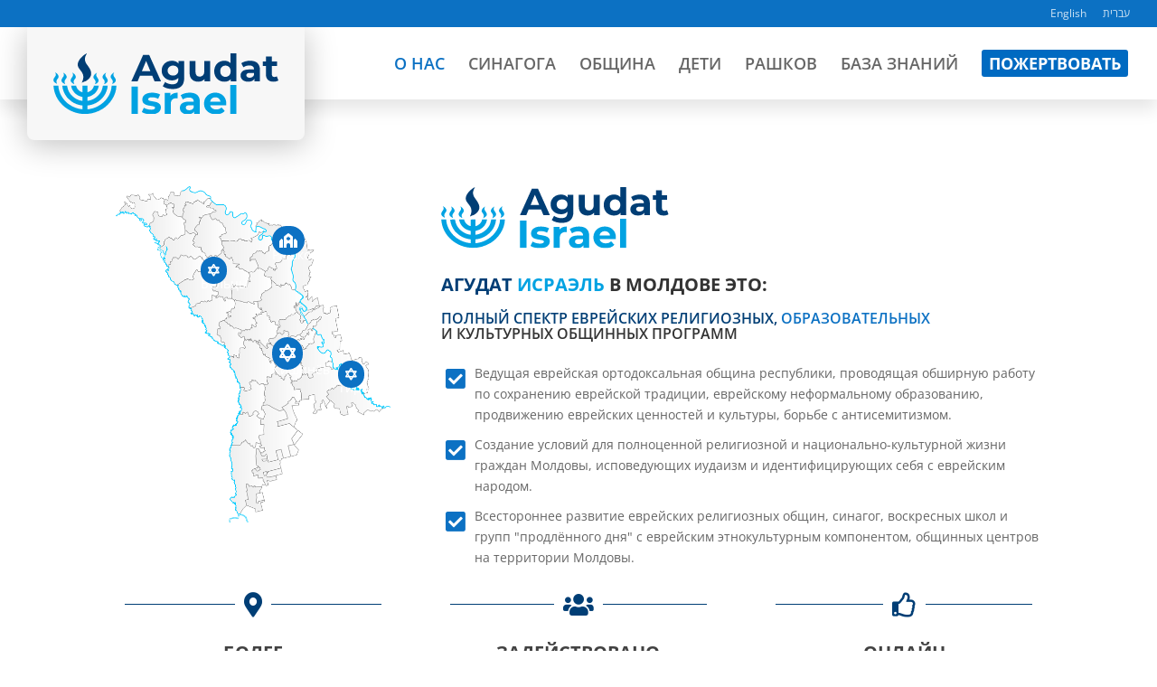

--- FILE ---
content_type: text/css
request_url: https://synagogue.md/wp-content/et-cache/2526/et-core-unified-deferred-2526.min.css?ver=1764941843
body_size: 3048
content:
.et_pb_section_1.et_pb_section{background-color:RGBA(255,255,255,0)!important}.dsm_dual_heading_2.dsm_dual_heading .dsm-dual-heading-main,.dsm_dual_heading_5.dsm_dual_heading .dsm-dual-heading-main,.dsm_dual_heading_6.dsm_dual_heading .dsm-dual-heading-main{font-weight:700;text-transform:uppercase}.dsm_dual_heading_2.dsm_dual_heading .dsm-dual-heading-middle,.dsm_dual_heading_3.dsm_dual_heading .dsm-dual-heading-middle,.dsm_dual_heading_4.dsm_dual_heading .dsm-dual-heading-middle,.dsm_dual_heading_5.dsm_dual_heading .dsm-dual-heading-middle,.dsm_dual_heading_6.dsm_dual_heading .dsm-dual-heading-middle,.dsm_dual_heading_7.dsm_dual_heading .dsm-dual-heading-before,.dsm_dual_heading_8.dsm_dual_heading .dsm-dual-heading-before,.dsm_dual_heading_9.dsm_dual_heading .dsm-dual-heading-before{color:#0C71C3!important}.dsm_dual_heading_2.dsm_dual_heading{margin-bottom:8px!important}.dsm_dual_heading_3.dsm_dual_heading .dsm-dual-heading-main,.dsm_dual_heading_7.dsm_dual_heading .dsm-dual-heading-main,.dsm_dual_heading_8.dsm_dual_heading .dsm-dual-heading-main,.dsm_dual_heading_9.dsm_dual_heading .dsm-dual-heading-main{font-weight:600}.dsm_dual_heading_3.dsm_dual_heading{margin-bottom:9px!important}.et_pb_text_3.et_pb_text{color:#474747!important}.et_pb_text_3{background-color:rgba(255,255,255,0.24);border-radius:6px 6px 6px 6px;overflow:hidden;padding-top:12px!important;padding-right:20px!important;padding-bottom:12px!important;padding-left:20px!important;box-shadow:0px 12px 18px -6px rgba(0,0,0,0.3)}.et_pb_button_0_wrapper,.et_pb_button_1_wrapper{margin-top:-10px!important}body #page-container .et_pb_section .et_pb_button_0{color:#FFFFFF!important;border-width:0px!important;border-radius:5px;font-size:16px;font-weight:600!important;text-transform:uppercase!important;background-color:#0C71C3}body #page-container .et_pb_section .et_pb_button_0:hover:after{margin-left:.3em;left:auto;margin-left:.3em;opacity:1}body #page-container .et_pb_section .et_pb_button_0:after{color:#FFFFFF;line-height:inherit;font-size:inherit!important;margin-left:-1em;left:auto;font-family:FontAwesome!important;font-weight:900!important}body #page-container .et_pb_section .et_pb_button_0:hover,body #page-container .et_pb_section .et_pb_button_1:hover{background-image:initial;background-color:#003E75}.et_pb_button_0,.et_pb_button_1{box-shadow:0px 12px 18px -6px rgba(0,0,0,0.3);transition:background-color 300ms ease 0ms}.et_pb_button_0,.et_pb_button_0:after,.et_pb_button_1,.et_pb_button_1:after{transition:all 300ms ease 0ms}.dsm_dual_heading_4.dsm_dual_heading .dsm-dual-heading-main{font-weight:700;text-transform:uppercase;font-size:22px}.dsm_dual_heading_4.dsm_dual_heading{margin-top:-20px!important;margin-bottom:-5px!important}.dsm_dual_heading_4 .dsm-dual-heading-middle,.dsm_dual_heading_5 .dsm-dual-heading-middle,.dsm_dual_heading_6 .dsm-dual-heading-middle,.dsm_dual_heading_7 .dsm-dual-heading-before,.dsm_dual_heading_7 .dsm-dual-heading-middle,.dsm_dual_heading_8 .dsm-dual-heading-before,.dsm_dual_heading_8 .dsm-dual-heading-middle,.dsm_dual_heading_9 .dsm-dual-heading-before,.dsm_dual_heading_9 .dsm-dual-heading-middle,.et_pb_row_4,.et_pb_column_5,.et_pb_column_11{background-color:RGBA(255,255,255,0)}.et_pb_text_4{font-size:13px;margin-bottom:10px!important}.dsm_business_hours_0 .dsm-business-hours-separator{border-bottom-color:#333}.dsm_business_hours_0 .dsm_business_hours_child:not(:last-child){border-bottom-color:rgba(0,0,0,0.12)}.dsm_icon_list_1 .dsm_icon_list_items .dsm_icon_list_icon{color:#7EBEC5}.dsm_icon_list_1 .dsm_icon_list_items .dsm_icon_list_child:not(:last-child){margin-bottom:0px}body #page-container .et_pb_section .et_pb_button_1{color:#FFFFFF!important;border-width:0px!important;border-radius:5px;font-size:16px;font-weight:600!important;text-transform:uppercase!important;padding-right:2em;padding-left:0.7em;background-color:#0C71C3}body #page-container .et_pb_section .et_pb_button_1:hover:after{margin-left:.3em;left:auto;margin-left:.3em}body #page-container .et_pb_section .et_pb_button_1:after{color:#FFFFFF;line-height:inherit;font-size:inherit!important;opacity:1;margin-left:.3em;left:auto;font-family:FontAwesome!important;font-weight:900!important}.et_pb_section_2,.et_pb_section_3{z-index:10;box-shadow:0px 2px 18px 0px rgba(0,0,0,0.3)}.dsm_icon_divider_3 .dsm-icon-divider-image{width:4%}.dsm_icon_divider_3 .dsm-divider{border-top-color:#01A2E2;border-top-style:solid;border-top-width:1px}.et_pb_column_8,.et_pb_column_9{transition:transform 300ms ease 0ms}.dsm_card_0.dsm_card h4,.dsm_card_0.dsm_card h4 a,.dsm_card_0.dsm_card h1.et_pb_module_header,.dsm_card_0.dsm_card h1.et_pb_module_header a,.dsm_card_0.dsm_card h2.et_pb_module_header,.dsm_card_0.dsm_card h2.et_pb_module_header a,.dsm_card_0.dsm_card h3.et_pb_module_header,.dsm_card_0.dsm_card h3.et_pb_module_header a,.dsm_card_0.dsm_card h5.et_pb_module_header,.dsm_card_0.dsm_card h5.et_pb_module_header a,.dsm_card_0.dsm_card h6.et_pb_module_header,.dsm_card_0.dsm_card h6.et_pb_module_header a,.dsm_card_1.dsm_card h4,.dsm_card_1.dsm_card h4 a,.dsm_card_1.dsm_card h1.et_pb_module_header,.dsm_card_1.dsm_card h1.et_pb_module_header a,.dsm_card_1.dsm_card h2.et_pb_module_header,.dsm_card_1.dsm_card h2.et_pb_module_header a,.dsm_card_1.dsm_card h3.et_pb_module_header,.dsm_card_1.dsm_card h3.et_pb_module_header a,.dsm_card_1.dsm_card h5.et_pb_module_header,.dsm_card_1.dsm_card h5.et_pb_module_header a,.dsm_card_1.dsm_card h6.et_pb_module_header,.dsm_card_1.dsm_card h6.et_pb_module_header a{font-weight:700;text-transform:uppercase;color:#0C71C3!important}.dsm_card_0.dsm_card,.dsm_card_1.dsm_card,.dsm_perspective_image_2 .et_pb_image_wrap,.dsm_perspective_image_3 .et_pb_image_wrap,.dsm_perspective_image_4 .et_pb_image_wrap{border-radius:6px 6px 6px 6px;overflow:hidden;box-shadow:0px 12px 18px -6px rgba(0,0,0,0.3)}.dsm_card_0 .dsm_card_image_background{background-repeat:no-repeat;background-position:center;background-size:cover;background-image:url(https://synagogue.md/wp-content/uploads/2022/02/synagogue-kishinev-6-2.jpg);transition:transform 300ms ease}.dsm_card_0 .dsm_card_image_wrapper,.dsm_card_1 .dsm_card_image_wrapper{height:300px;justify-content:center}.dsm_card_0 .dsm_card_wrapper,.dsm_card_1 .dsm_card_wrapper{justify-content:center;padding-top:20px;padding-right:20px;padding-bottom:20px;padding-left:20px}.dsm_card_1 .dsm_card_image_background{background-repeat:no-repeat;background-position:center;background-size:cover;background-image:url(https://synagogue.md/wp-content/uploads/2022/02/synagogue-kishinev-5-2.jpg);transition:transform 300ms ease}.et_pb_fullwidth_image_0{box-shadow:0px 2px 18px 0px rgba(0,0,0,0.3)}.et_pb_section_4{box-shadow:inset 0px 0px 18px 0px rgba(0,0,0,0.3)}.et_pb_section_4.et_pb_section{background-color:#e5e5e5!important}.et_pb_section_4.section_has_divider.et_pb_bottom_divider .et_pb_bottom_inside_divider{background-image:url([data-uri]);background-size:100% 100px;bottom:0;height:100px;z-index:1;transform:scale(1,1)}.prpl_presto_player_0{font-weight:600;border-color:RGBA(255,255,255,0);box-shadow:0px 12px 18px -6px rgba(0,0,0,0.3)}.dsm_text_rotator_0.dsm_text_rotator .dsm-rotate-text-main{font-weight:700;text-transform:uppercase;color:#003E75!important}.dsm_floating_multi_images_child_0.et_pb_module.dsm_floating_multi_images_child,.et-db #et-boc .et-l .dsm_floating_multi_images_child_0.et_pb_module.dsm_floating_multi_images_child{left:0%!important;top:0%!important}.dsm_floating_multi_images_child_1.et_pb_module.dsm_floating_multi_images_child,.et-db #et-boc .et-l .dsm_floating_multi_images_child_1.et_pb_module.dsm_floating_multi_images_child{left:55%!important;top:-1%!important}.dsm_floating_multi_images_child_2.et_pb_module.dsm_floating_multi_images_child,.et-db #et-boc .et-l .dsm_floating_multi_images_child_2.et_pb_module.dsm_floating_multi_images_child{left:27%!important;top:32%!important}.dsm_floating_multi_images_0{margin-top:-10px}.et_pb_section_5.section_has_divider.et_pb_top_divider .et_pb_top_inside_divider{background-image:url([data-uri]);background-size:100% 100px;top:0;height:100px;z-index:1;transform:scale(1,1)}.et_pb_row_6,body #page-container .et-db #et-boc .et-l .et_pb_row_6.et_pb_row,body.et_pb_pagebuilder_layout.single #page-container #et-boc .et-l .et_pb_row_6.et_pb_row,body.et_pb_pagebuilder_layout.single.et_full_width_page #page-container #et-boc .et-l .et_pb_row_6.et_pb_row{width:100%;max-width:90%}.dsm_image_carousel_0 .swiper-button-prev::before,.dsm_image_carousel_0 .swiper-button-next::before{font-family:ETmodules!important;font-weight:400!important}.dsm_image_carousel_0 .swiper-button-prev:before,.dsm_image_carousel_0 .swiper-button-next:before{color:#666;font-size:40px}.dsm_image_carousel_0 .swiper-pagination-bullet.swiper-pagination-bullet-active{background:rgba(0,0,0,0.75);opacity:1}.dsm_image_carousel_0 .swiper-pagination-bullet{background:rgba(0,0,0,0.2);opacity:1}.dsm_image_carousel_0 .swiper-button-prev,.dsm_image_carousel_0 .swiper-button-next{height:60px;width:60px;margin-top:-30px}.dsm_image_carousel_0.dsm_image_carousel_arrow_outside .swiper-button-prev{left:-60px}.dsm_image_carousel_0.dsm_image_carousel_arrow_outside .swiper-button-next{right:-60px}.dsm_image_carousel_0 .swiper-arrow-button{top:50%}.dsm_image_carousel_0 .dsm_image_carousel_container .swiper-wrapper{align-items:center}.dsm_perspective_image_1{text-align:center}.dsm_perspective_image_1 .et_pb_image_wrap{display:block}.dsm_perspective_image_1 .dsm-perspective-image-wrapper,.dsm_perspective_image_2 .dsm-perspective-image-wrapper,.dsm_perspective_image_3 .dsm-perspective-image-wrapper,.dsm_perspective_image_4 .dsm-perspective-image-wrapper{transform:perspective(1000px) rotateX(0deg) rotateY(0deg) rotateZ(0deg);transition:transform 300ms ease 0ms}.dsm_dual_heading_7.dsm_dual_heading .dsm-dual-heading-middle,.dsm_dual_heading_8.dsm_dual_heading .dsm-dual-heading-middle,.dsm_dual_heading_9.dsm_dual_heading .dsm-dual-heading-middle{text-transform:uppercase;color:#003E75!important}.et_pb_text_6,.et_pb_text_8,.et_pb_text_10{font-weight:600;text-transform:uppercase;font-size:17px}.dsm_perspective_image_2,.dsm_perspective_image_3,.dsm_perspective_image_4{margin-left:0}.et_pb_column_6{background-color:rgba(255,255,255,0.65);border-radius:6px 6px 6px 6px;overflow:hidden;padding-top:30px;padding-right:20px;padding-bottom:30px;padding-left:20px;box-shadow:0px 12px 18px -6px rgba(0,0,0,0.3)}.et_pb_column_8:hover,.et_pb_column_9:hover{transform:scaleX(1.04) scaleY(1.04)!important}.et_pb_column_10{border-color:#FFFFFF;transform:translateX(0px) translateY(10px)}.dsm_floating_multi_images_child_0 img,.dsm_floating_multi_images_child_1 img,.dsm_floating_multi_images_child_2 img{border-radius:50% 50% 50% 50%;overflow:hidden;border-width:6px;border-color:#FFFFFF;box-shadow:0px 12px 18px -6px rgba(0,0,0,0.3)}.dsm_lottie_0,.et_pb_row_4.et_pb_row{margin-left:auto!important;margin-right:auto!important}@media only screen and (min-width:981px){.dsm_lottie_0{width:45%}.dsm_floating_multi_images_child_1,.dsm_floating_multi_images_child_1.et_pb_module.dsm_floating_multi_images_child,.et-db #et-boc .et-l .dsm_floating_multi_images_child_1.et_pb_module.dsm_floating_multi_images_child{max-width:51%}.dsm_floating_multi_images_child_2,.dsm_floating_multi_images_child_2.et_pb_module.dsm_floating_multi_images_child,.et-db #et-boc .et-l .dsm_floating_multi_images_child_2.et_pb_module.dsm_floating_multi_images_child{max-width:53%}}@media only screen and (max-width:980px){body #page-container .et_pb_section .et_pb_button_0:after{line-height:inherit;font-size:inherit!important;margin-left:-1em;left:auto;display:inline-block;opacity:0;content:attr(data-icon);font-family:FontAwesome!important;font-weight:900!important}body #page-container .et_pb_section .et_pb_button_0:before,body #page-container .et_pb_section .et_pb_button_1:before{display:none}body #page-container .et_pb_section .et_pb_button_0:hover:after{margin-left:.3em;left:auto;margin-left:.3em;opacity:1}.dsm_lottie_0{width:45%}.dsm_dual_heading_4.dsm_dual_heading .dsm-dual-heading-main{font-size:22px}.dsm_dual_heading_4.dsm_dual_heading{margin-top:-20px!important;margin-bottom:-5px!important}body #page-container .et_pb_section .et_pb_button_1:after{line-height:inherit;font-size:inherit!important;margin-left:.3em;left:auto;display:inline-block;opacity:1;content:attr(data-icon);font-family:FontAwesome!important;font-weight:900!important}body #page-container .et_pb_section .et_pb_button_1:hover:after{margin-left:.3em;left:auto;margin-left:.3em}.dsm_icon_divider_3 .dsm-icon-divider-image{width:4%}.dsm_floating_multi_images_child_1,.dsm_floating_multi_images_child_1.et_pb_module.dsm_floating_multi_images_child,.et-db #et-boc .et-l .dsm_floating_multi_images_child_1.et_pb_module.dsm_floating_multi_images_child{max-width:51%}.dsm_floating_multi_images_child_2.et_pb_module.dsm_floating_multi_images_child,.et-db #et-boc .et-l .dsm_floating_multi_images_child_2.et_pb_module.dsm_floating_multi_images_child{left:29%!important}.dsm_image_carousel_0 .swiper-button-prev,.dsm_image_carousel_0 .swiper-button-next{height:20px;width:20px;margin-top:-10px}.dsm_image_carousel_0.dsm_image_carousel_arrow_outside .swiper-button-prev{left:-20px}.dsm_image_carousel_0.dsm_image_carousel_arrow_outside .swiper-button-next{right:-20px}.et_pb_column_10{transform:translateX(0px) translateY(10px)}}@media only screen and (max-width:767px){body #page-container .et_pb_section .et_pb_button_0:after{line-height:inherit;font-size:inherit!important;margin-left:-1em;left:auto;display:inline-block;opacity:0;content:attr(data-icon);font-family:FontAwesome!important;font-weight:900!important}body #page-container .et_pb_section .et_pb_button_0:before,body #page-container .et_pb_section .et_pb_button_1:before{display:none}body #page-container .et_pb_section .et_pb_button_0:hover:after{margin-left:.3em;left:auto;margin-left:.3em;opacity:1}.dsm_lottie_0{width:47%}.dsm_dual_heading_4.dsm_dual_heading .dsm-dual-heading-main{font-size:20px}.dsm_dual_heading_4.dsm_dual_heading{margin-top:-30px!important}body #page-container .et_pb_section .et_pb_button_1:after{line-height:inherit;font-size:inherit!important;margin-left:.3em;left:auto;display:inline-block;opacity:1;content:attr(data-icon);font-family:FontAwesome!important;font-weight:900!important}body #page-container .et_pb_section .et_pb_button_1:hover:after{margin-left:.3em;left:auto;margin-left:.3em}.dsm_icon_divider_3 .dsm-icon-divider-image{width:16%}.dsm_floating_multi_images_child_0,.dsm_floating_multi_images_child_0.et_pb_module.dsm_floating_multi_images_child,.et-db #et-boc .et-l .dsm_floating_multi_images_child_0.et_pb_module.dsm_floating_multi_images_child{max-width:59%}.dsm_floating_multi_images_child_0.et_pb_module.dsm_floating_multi_images_child,.et-db #et-boc .et-l .dsm_floating_multi_images_child_0.et_pb_module.dsm_floating_multi_images_child{left:-5%!important}.dsm_floating_multi_images_child_1,.dsm_floating_multi_images_child_1.et_pb_module.dsm_floating_multi_images_child,.et-db #et-boc .et-l .dsm_floating_multi_images_child_1.et_pb_module.dsm_floating_multi_images_child{max-width:58%}.dsm_floating_multi_images_child_1.et_pb_module.dsm_floating_multi_images_child,.et-db #et-boc .et-l .dsm_floating_multi_images_child_1.et_pb_module.dsm_floating_multi_images_child{left:49%!important}.dsm_floating_multi_images_child_2,.dsm_floating_multi_images_child_2.et_pb_module.dsm_floating_multi_images_child,.et-db #et-boc .et-l .dsm_floating_multi_images_child_2.et_pb_module.dsm_floating_multi_images_child{max-width:57%}.dsm_image_carousel_0 .swiper-button-prev:before,.dsm_image_carousel_0 .swiper-button-next:before{font-size:30px}.dsm_image_carousel_0 .swiper-button-prev,.dsm_image_carousel_0 .swiper-button-next{height:50px;width:50px;margin-top:-25px}.dsm_image_carousel_0.dsm_image_carousel_arrow_outside .swiper-button-prev{left:-50px}.dsm_image_carousel_0.dsm_image_carousel_arrow_outside .swiper-button-next{right:-50px}.et_pb_column_10{transform:scaleX(1.13) scaleY(1.13) translateX(0px) translateY(-13px)}}

--- FILE ---
content_type: application/javascript
request_url: https://synagogue.md/wp-content/plugins/presto-player/dist/components/web-components/p-EuTDjLsB.js
body_size: 828
content:
function n({current:n,duration:t,showAfter:i=null}){if(0===i)return!0;if(null===i||!t)return!1;if(n===i)return!0;let e=n/t*100;return 99.9<e&&(e=100),e>=i}function i(n){if(!n)return;let t,i,e,r;if(n.match(/^rgb/)){const r=n.match(/^rgba?\((\d+),\s*(\d+),\s*(\d+)(?:,\s*(\d+(?:\.\d+)?))?\)$/);t=r[1],i=r[2],e=r[3]}else{const r=+("0x"+n.slice(1).replace(n.length<5&&/./g,"$&$&"));t=r>>16,i=r>>8&255,e=255&r}return r=Math.sqrt(t*t*.299+i*i*.587+e*e*.114),r>127.5?"light":"dark"}function r(n){let t,i=n.split(":");return i.length>1&&(t=60*parseInt(i[0])),parseInt(i[1])+parseInt(t)}function t(){var n=navigator.userAgent||navigator.vendor;return/windows phone/i.test(n)?"Windows Phone":/android/i.test(n)?"Android":"MacIntel"===navigator.platform&&navigator.maxTouchPoints>1||/(iPad|iPhone|iPod)/gi.test(navigator.platform)?"iOS":"unknown"}function e(){return"iOS"===t()}function o(){return"unknown"!==t()}function u(){var n=window.navigator.standalone,t=window.navigator.userAgent.toLowerCase(),i=/safari/.test(t);return/iphone|ipod|ipad/.test(t)?!(!n&&i)&&(!n&&!i||void 0):!!t.includes("wv")}function d(){return!("Android"!==t()||!u())}function s(n){var t=n.match(/^rgb\s*\(\s*(\d+)\s*,\s*(\d+)\s*,\s*(\d+)\s*\)$/i);return t?[t[1],t[2],t[3],"1"]:(t=n.match(/^rgba\s*\(\s*(\d+)\s*,\s*(\d+)\s*,\s*(\d+)\s*,\s*((0.)?\d+)\s*\)$/i))?[t[1],t[2],t[3],t[4]]:void 0}function l(n){var t,i,e,r,u;if(o()&&!(null===(i=null===(t=null==n?void 0:n.config)||void 0===t?void 0:t.blockAttributes)||void 0===i?void 0:i.playsInline)&&("function"==typeof(null===(e=null==n?void 0:n.media)||void 0===e?void 0:e.webkitExitFullScreen)&&(null==n||n.media.webkitExitFullScreen()),"function"==typeof(null===(r=null==n?void 0:n.embed)||void 0===r?void 0:r.exitFullscreen)&&(null===(u=null==n?void 0:n.embed)||void 0===u||u.exitFullscreen()),"youtube"===n.provider)){const t=n.currentTime;n.currentTime=n.duration,n.once("playing",()=>{n.currentTime=t})}}export{r as a,d as b,l as e,e as i,i as l,s as p,n as t};

--- FILE ---
content_type: image/svg+xml
request_url: https://synagogue.md/wp-content/uploads/2022/02/Logo-Agudat-Israel-full.svg
body_size: 3642
content:
<?xml version="1.0" encoding="UTF-8"?>
<!DOCTYPE svg PUBLIC "-//W3C//DTD SVG 1.1//EN" "http://www.w3.org/Graphics/SVG/1.1/DTD/svg11.dtd">
<!-- Creator: CorelDRAW 2021.5 -->
<svg xmlns="http://www.w3.org/2000/svg" xml:space="preserve" width="1925px" height="522px" version="1.1" style="shape-rendering:geometricPrecision; text-rendering:geometricPrecision; image-rendering:optimizeQuality; fill-rule:evenodd; clip-rule:evenodd"
viewBox="0 0 465.01 126.2"
 xmlns:xlink="http://www.w3.org/1999/xlink"
 xmlns:xodm="http://www.corel.com/coreldraw/odm/2003">
 <defs>
  <style type="text/css">
   <![CDATA[
    .fil3 {fill:#003E75}
    .fil2 {fill:#01A2E2}
    .fil0 {fill:#003E75;fill-rule:nonzero}
    .fil1 {fill:#01A2E2;fill-rule:nonzero}
   ]]>
  </style>
 </defs>
 <g id="Слой_x0020_1">
  <metadata id="CorelCorpID_0Corel-Layer"/>
  <path class="fil0" d="M204.3 46.32l-25.43 0 -4.85 11.74 -12.99 0 24.41 -54.77 12.52 0 24.49 54.77 -13.3 0 -4.85 -11.74zm-3.99 -9.62l-8.69 -20.97 -8.68 20.97 17.37 0zm70.03 -20.74l0 35.06c0,7.72 -2.01,13.45 -6.03,17.21 -4.01,3.75 -9.88,5.63 -17.6,5.63 -4.07,0 -7.93,-0.49 -11.58,-1.48 -3.65,-0.99 -6.68,-2.43 -9.08,-4.31l4.85 -8.76c1.78,1.46 4.02,2.62 6.73,3.48 2.71,0.86 5.43,1.29 8.14,1.29 4.22,0 7.34,-0.95 9.35,-2.85 2.01,-1.91 3.01,-4.79 3.01,-8.65l0 -1.8c-3.18,3.5 -7.61,5.24 -13.3,5.24 -3.86,0 -7.39,-0.84 -10.6,-2.54 -3.21,-1.7 -5.75,-4.08 -7.63,-7.16 -1.88,-3.08 -2.82,-6.62 -2.82,-10.64 0,-4.02 0.94,-7.56 2.82,-10.64 1.88,-3.08 4.42,-5.47 7.63,-7.16 3.21,-1.7 6.74,-2.54 10.6,-2.54 6.1,0 10.75,2 13.93,6.02l0 -5.4 11.58 0zm-23.08 30.05c3.23,0 5.88,-0.95 7.94,-2.86 2.06,-1.9 3.09,-4.39 3.09,-7.47 0,-3.08 -1.03,-5.57 -3.09,-7.47 -2.06,-1.91 -4.71,-2.86 -7.94,-2.86 -3.24,0 -5.9,0.95 -7.98,2.86 -2.09,1.9 -3.14,4.39 -3.14,7.47 0,3.08 1.05,5.57 3.14,7.47 2.08,1.91 4.74,2.86 7.98,2.86zm76.83 -30.05l0 42.1 -11.58 0 0 -5.01c-1.62,1.83 -3.55,3.22 -5.79,4.19 -2.24,0.96 -4.67,1.44 -7.27,1.44 -5.53,0 -9.92,-1.59 -13.15,-4.77 -3.23,-3.18 -4.85,-7.9 -4.85,-14.16l0 -23.79 12.21 0 0 21.99c0,6.78 2.84,10.17 8.52,10.17 2.93,0 5.27,-0.95 7.05,-2.85 1.77,-1.91 2.66,-4.74 2.66,-8.5l0 -20.81 12.2 0zm54.23 -15.96l0 58.06 -11.66 0 0 -4.85c-3.03,3.65 -7.41,5.47 -13.15,5.47 -3.96,0 -7.55,-0.88 -10.76,-2.66 -3.2,-1.77 -5.72,-4.3 -7.55,-7.59 -1.82,-3.28 -2.74,-7.09 -2.74,-11.42 0,-4.33 0.92,-8.14 2.74,-11.42 1.83,-3.29 4.35,-5.82 7.55,-7.59 3.21,-1.78 6.8,-2.66 10.76,-2.66 5.38,0 9.58,1.69 12.6,5.08l0 -20.42 12.21 0zm-22.69 48.67c3.07,0 5.63,-1.06 7.66,-3.17 2.04,-2.11 3.06,-4.94 3.06,-8.49 0,-3.55 -1.02,-6.38 -3.06,-8.49 -2.03,-2.11 -4.59,-3.17 -7.66,-3.17 -3.13,0 -5.72,1.06 -7.75,3.17 -2.04,2.11 -3.05,4.94 -3.05,8.49 0,3.55 1.01,6.38 3.05,8.49 2.03,2.11 4.62,3.17 7.75,3.17zm50.93 -33.33c6.52,0 11.53,1.55 15.03,4.65 3.49,3.1 5.24,7.79 5.24,14.05l0 24.02 -11.43 0 0 -5.24c-2.29,3.91 -6.57,5.86 -12.83,5.86 -3.23,0 -6.03,-0.54 -8.41,-1.64 -2.37,-1.09 -4.18,-2.61 -5.44,-4.54 -1.25,-1.93 -1.88,-4.12 -1.88,-6.57 0,-3.91 1.48,-6.99 4.43,-9.23 2.94,-2.25 7.49,-3.37 13.65,-3.37l9.7 0c0,-2.66 -0.81,-4.7 -2.42,-6.14 -1.62,-1.43 -4.05,-2.15 -7.28,-2.15 -2.24,0 -4.45,0.35 -6.61,1.05 -2.17,0.71 -4.01,1.66 -5.52,2.86l-4.38 -8.53c2.3,-1.62 5.05,-2.87 8.25,-3.75 3.21,-0.89 6.51,-1.33 9.9,-1.33zm-0.94 35.13c2.09,0 3.94,-0.48 5.56,-1.45 1.62,-0.97 2.76,-2.39 3.44,-4.26l0 -4.31 -8.37 0c-5.01,0 -7.51,1.65 -7.51,4.93 0,1.57 0.61,2.81 1.84,3.72 1.22,0.91 2.9,1.37 5.04,1.37zm59.39 5.55c-1.2,0.89 -2.67,1.56 -4.42,2 -1.75,0.44 -3.59,0.66 -5.52,0.66 -5,0 -8.88,-1.27 -11.62,-3.83 -2.73,-2.56 -4.1,-6.31 -4.1,-11.27l0 -17.29 -6.5 0 0 -9.39 6.5 0 0 -10.25 12.2 0 0 10.25 10.49 0 0 9.39 -10.49 0 0 17.14c0,1.77 0.46,3.14 1.37,4.1 0.91,0.97 2.2,1.45 3.88,1.45 1.93,0 3.57,-0.52 4.93,-1.56l3.28 8.6z"/>
  <path class="fil1" d="M161.23 68.89l13.11 0 0 56.66 -13.11 0 0 -56.66zm40.31 57.31c-3.62,0 -7.15,-0.45 -10.61,-1.34 -3.45,-0.89 -6.2,-2.01 -8.25,-3.36l4.21 -9.06c1.94,1.24 4.29,2.25 7.04,3.03 2.75,0.79 5.45,1.18 8.09,1.18 5.34,0 8.02,-1.33 8.02,-3.97 0,-1.24 -0.73,-2.13 -2.19,-2.67 -1.46,-0.54 -3.7,-1 -6.72,-1.38 -3.56,-0.54 -6.5,-1.16 -8.82,-1.86 -2.32,-0.7 -4.33,-1.94 -6.03,-3.72 -1.7,-1.78 -2.55,-4.32 -2.55,-7.61 0,-2.75 0.79,-5.19 2.39,-7.33 1.59,-2.13 3.91,-3.79 6.96,-4.97 3.05,-1.19 6.65,-1.78 10.8,-1.78 3.08,0 6.14,0.33 9.19,1.01 3.05,0.67 5.57,1.6 7.57,2.79l-4.21 8.98c-3.83,-2.15 -8.01,-3.23 -12.55,-3.23 -2.69,0 -4.72,0.37 -6.07,1.13 -1.35,0.75 -2.02,1.73 -2.02,2.91 0,1.35 0.73,2.3 2.19,2.84 1.45,0.54 3.77,1.05 6.96,1.53 3.56,0.6 6.47,1.23 8.74,1.91 2.27,0.67 4.23,1.9 5.91,3.68 1.67,1.78 2.51,4.26 2.51,7.45 0,2.69 -0.81,5.1 -2.43,7.2 -1.62,2.1 -3.98,3.74 -7.08,4.9 -3.11,1.16 -6.79,1.74 -11.05,1.74zm40.39 -38.45c1.51,-2.1 3.54,-3.7 6.11,-4.78 2.56,-1.08 5.51,-1.61 8.86,-1.61l0 11.65c-1.4,-0.11 -2.35,-0.16 -2.83,-0.16 -3.62,0 -6.45,1.01 -8.5,3.03 -2.05,2.03 -3.08,5.06 -3.08,9.11l0 20.56 -12.62 0 0 -43.55 12.06 0 0 5.75zm39.82 -6.39c6.75,0 11.93,1.6 15.54,4.81 3.62,3.21 5.42,8.05 5.42,14.53l0 24.85 -11.81 0 0 -5.42c-2.38,4.04 -6.8,6.07 -13.28,6.07 -3.34,0 -6.24,-0.57 -8.7,-1.7 -2.46,-1.14 -4.33,-2.7 -5.63,-4.7 -1.29,-1.99 -1.94,-4.26 -1.94,-6.8 0,-4.04 1.53,-7.23 4.58,-9.55 3.05,-2.32 7.75,-3.48 14.12,-3.48l10.04 0c0,-2.75 -0.84,-4.87 -2.51,-6.35 -1.68,-1.49 -4.18,-2.23 -7.53,-2.23 -2.32,0 -4.6,0.37 -6.84,1.09 -2.24,0.73 -4.14,1.72 -5.7,2.96l-4.54 -8.82c2.38,-1.68 5.22,-2.97 8.54,-3.89 3.32,-0.92 6.73,-1.37 10.24,-1.37zm-0.97 36.34c2.16,0 4.07,-0.5 5.75,-1.5 1.67,-1 2.86,-2.47 3.56,-4.41l0 -4.45 -8.66 0c-5.18,0 -7.77,1.7 -7.77,5.1 0,1.62 0.63,2.9 1.9,3.84 1.27,0.95 3.01,1.42 5.22,1.42zm76.49 -13.76c0,0.16 -0.08,1.29 -0.25,3.4l-32.94 0c0.59,2.7 2,4.83 4.21,6.39 2.21,1.57 4.97,2.35 8.26,2.35 2.26,0 4.27,-0.34 6.03,-1.01 1.75,-0.68 3.38,-1.74 4.89,-3.2l6.72 7.29c-4.1,4.69 -10.09,7.04 -17.97,7.04 -4.91,0 -9.25,-0.96 -13.03,-2.88 -3.78,-1.91 -6.69,-4.57 -8.74,-7.97 -2.05,-3.4 -3.08,-7.26 -3.08,-11.57 0,-4.27 1.02,-8.11 3.04,-11.54 2.02,-3.42 4.8,-6.1 8.34,-8.01 3.53,-1.92 7.48,-2.87 11.85,-2.87 4.27,0 8.13,0.91 11.58,2.75 3.45,1.83 6.16,4.46 8.13,7.89 1.97,3.43 2.96,7.4 2.96,11.94zm-22.58 -13.03c-2.86,0 -5.27,0.81 -7.21,2.42 -1.94,1.62 -3.13,3.84 -3.56,6.64l21.45 0c-0.43,-2.75 -1.62,-4.95 -3.56,-6.59 -1.94,-1.65 -4.32,-2.47 -7.12,-2.47zm31 -25.42l12.62 0 0 60.06 -12.62 0 0 -60.06z"/>
  <path class="fil2" d="M68.09 66.92l-1.72 0.05 -6.13 0.02 0.04 13.52c-6.65,-1.23 -12.21,-7.23 -13.47,-13.68l-10.08 -0.08c0.85,9.27 7.68,17.15 14.91,20.75 2.31,1.15 7,2.25 8.58,3.1l0.05 7.74c-11.49,-0.79 -23.49,-9.59 -28.47,-19.57 -3.2,-6.41 -2.69,-9.53 -3.8,-11.97l-9.66 0.28c0.74,8.33 3.9,16.01 8.59,22.36 3.13,4.25 2.22,2.7 4.93,5.33l5.78 4.93c5.77,4.27 14.98,7.68 22.58,8.22l0.08 7.88c-10.33,-0.77 -19.88,-4.54 -27.76,-10.11 -1.48,-1.04 -2.39,-1.67 -3.6,-2.66 -1.09,-0.91 -2.01,-1.95 -2.95,-2.83 -7.12,-6.64 -15.14,-18.84 -15.82,-33.36l-10.02 -0.12c2.57,46.31 57.06,75.52 101.33,48.28 14.49,-8.92 28.68,-27.87 28.77,-48.2l-9.91 0.1c-1.15,25.82 -24.49,47 -50.15,48.9l0.06 -7.9c8.43,-0.54 16.37,-3.86 22.92,-8.35 4.05,-2.77 7.52,-6.25 10.42,-10.11 4.79,-6.39 7.97,-14.22 8.66,-22.64l-9.72 0.11c-1.82,3.95 -0.61,11.12 -10.7,21.03 -4.87,4.78 -12.26,9.48 -21.64,10.45l0.1 -7.79c2.58,-1.27 5.35,-1.34 8.87,-3.27 7.88,-4.3 13.03,-10.69 14.75,-20.53l-10.27 0.03c-0.51,6.39 -7.4,12.47 -13.44,13.72l0.03 -13.62 -2.14 -0.01z"/>
  <path class="fil3" d="M58.5 61.01c9.53,-18.62 -4.09,-24.85 -7.42,-33.33 -4.61,-11.72 11.57,-25.02 17.97,-27.61 -1.01,3.5 -6.5,8.89 -2.61,18.31 3.33,8.1 22.93,23.59 2.31,37.98 -3.03,2.11 -6.44,2.14 -10.25,4.65z"/>
  <path class="fil2" d="M6.44 62.87l1.13 -0.04c-3.69,-7.2 1.58,-9.62 2.87,-12.9 1.78,-4.53 -4.48,-9.68 -6.95,-10.68 0.38,1.35 2.51,3.44 1.01,7.08 -1.29,3.14 -8.88,9.13 -0.9,14.7 0.92,0.64 2.22,1 2.84,1.84z"/>
  <path class="fil2" d="M23.12 63.45l1.13 -0.03c-3.69,-7.21 1.58,-9.62 2.87,-12.9 1.78,-4.54 -4.48,-9.69 -6.96,-10.69 0.39,1.36 2.52,3.44 1.01,7.09 -1.29,3.13 -8.87,9.13 -0.89,14.7 0.92,0.64 2.21,1 2.84,1.83z"/>
  <path class="fil2" d="M42.01 63.45l1.13 -0.03c-3.69,-7.21 1.58,-9.62 2.87,-12.9 1.78,-4.54 -4.48,-9.69 -6.96,-10.69 0.39,1.36 2.52,3.44 1.01,7.09 -1.29,3.13 -8.87,9.13 -0.89,14.7 0.92,0.64 2.21,1 2.84,1.83z"/>
  <path class="fil2" d="M122.53 63.2l-1.13 -0.03c3.69,-7.21 -1.58,-9.62 -2.87,-12.9 -1.78,-4.54 4.48,-9.69 6.96,-10.69 -0.39,1.36 -2.52,3.44 -1.01,7.09 1.29,3.13 8.87,9.13 0.89,14.7 -0.92,0.64 -2.21,1 -2.84,1.83z"/>
  <path class="fil2" d="M105.85 63.79l-1.12 -0.03c3.69,-7.21 -1.58,-9.62 -2.87,-12.9 -1.79,-4.54 4.47,-9.69 6.95,-10.69 -0.39,1.35 -2.51,3.44 -1.01,7.09 1.29,3.13 8.88,9.13 0.9,14.7 -0.92,0.64 -2.22,0.99 -2.85,1.83z"/>
  <path class="fil2" d="M86.96 63.79l-1.12 -0.03c3.69,-7.21 -1.58,-9.62 -2.87,-12.9 -1.79,-4.54 4.47,-9.69 6.95,-10.69 -0.39,1.35 -2.51,3.44 -1.01,7.09 1.29,3.13 8.88,9.13 0.89,14.7 -0.91,0.64 -2.21,0.99 -2.84,1.83z"/>
 </g>
</svg>


--- FILE ---
content_type: image/svg+xml
request_url: https://synagogue.md/wp-content/uploads/2022/02/star_of_david.svg
body_size: 328
content:
﻿<?xml version="1.0" encoding="utf-8"?>
<svg xmlns="http://www.w3.org/2000/svg" viewBox="0 0 48 48" width="144" height="144">
  <path d="M37.856,24l5.196-9c0.356-0.617,0.356-1.383,0-2s-1.021-1-1.732-1H30.929l-5.197-9C25.376,2.383,24.712,2,24,2s-1.376,0.383-1.731,1l-5.197,9H6.68c-0.712,0-1.376,0.383-1.732,1s-0.356,1.383,0,2l5.196,9l-5.196,9c-0.356,0.617-0.356,1.383,0,2s1.021,1,1.732,1h10.392l5.197,9c0.355,0.617,1.02,1,1.731,1s1.376-0.383,1.731-1l5.197-9H41.32c0.712,0,1.376-0.383,1.732-1s0.356-1.383,0-2L37.856,24z M37.856,16l-2.31,4l-2.309-4H37.856z M24,8l2.31,4h-4.62L24,8z M14.763,16l-2.309,4l-2.31-4H14.763z M10.144,32l2.31-4l2.309,4H10.144z M24,40l-2.31-4h4.62L24,40z M28.619,32h-9.238l-4.618-8l4.618-8h9.238l4.618,8L28.619,32z M33.237,32l2.309-4l2.31,4H33.237z" fill="#1E73BE" />
</svg>

--- FILE ---
content_type: image/svg+xml
request_url: https://synagogue.md/wp-content/uploads/2022/02/Logo-Agudat-Israel-full.svg
body_size: 3642
content:
<?xml version="1.0" encoding="UTF-8"?>
<!DOCTYPE svg PUBLIC "-//W3C//DTD SVG 1.1//EN" "http://www.w3.org/Graphics/SVG/1.1/DTD/svg11.dtd">
<!-- Creator: CorelDRAW 2021.5 -->
<svg xmlns="http://www.w3.org/2000/svg" xml:space="preserve" width="1925px" height="522px" version="1.1" style="shape-rendering:geometricPrecision; text-rendering:geometricPrecision; image-rendering:optimizeQuality; fill-rule:evenodd; clip-rule:evenodd"
viewBox="0 0 465.01 126.2"
 xmlns:xlink="http://www.w3.org/1999/xlink"
 xmlns:xodm="http://www.corel.com/coreldraw/odm/2003">
 <defs>
  <style type="text/css">
   <![CDATA[
    .fil3 {fill:#003E75}
    .fil2 {fill:#01A2E2}
    .fil0 {fill:#003E75;fill-rule:nonzero}
    .fil1 {fill:#01A2E2;fill-rule:nonzero}
   ]]>
  </style>
 </defs>
 <g id="Слой_x0020_1">
  <metadata id="CorelCorpID_0Corel-Layer"/>
  <path class="fil0" d="M204.3 46.32l-25.43 0 -4.85 11.74 -12.99 0 24.41 -54.77 12.52 0 24.49 54.77 -13.3 0 -4.85 -11.74zm-3.99 -9.62l-8.69 -20.97 -8.68 20.97 17.37 0zm70.03 -20.74l0 35.06c0,7.72 -2.01,13.45 -6.03,17.21 -4.01,3.75 -9.88,5.63 -17.6,5.63 -4.07,0 -7.93,-0.49 -11.58,-1.48 -3.65,-0.99 -6.68,-2.43 -9.08,-4.31l4.85 -8.76c1.78,1.46 4.02,2.62 6.73,3.48 2.71,0.86 5.43,1.29 8.14,1.29 4.22,0 7.34,-0.95 9.35,-2.85 2.01,-1.91 3.01,-4.79 3.01,-8.65l0 -1.8c-3.18,3.5 -7.61,5.24 -13.3,5.24 -3.86,0 -7.39,-0.84 -10.6,-2.54 -3.21,-1.7 -5.75,-4.08 -7.63,-7.16 -1.88,-3.08 -2.82,-6.62 -2.82,-10.64 0,-4.02 0.94,-7.56 2.82,-10.64 1.88,-3.08 4.42,-5.47 7.63,-7.16 3.21,-1.7 6.74,-2.54 10.6,-2.54 6.1,0 10.75,2 13.93,6.02l0 -5.4 11.58 0zm-23.08 30.05c3.23,0 5.88,-0.95 7.94,-2.86 2.06,-1.9 3.09,-4.39 3.09,-7.47 0,-3.08 -1.03,-5.57 -3.09,-7.47 -2.06,-1.91 -4.71,-2.86 -7.94,-2.86 -3.24,0 -5.9,0.95 -7.98,2.86 -2.09,1.9 -3.14,4.39 -3.14,7.47 0,3.08 1.05,5.57 3.14,7.47 2.08,1.91 4.74,2.86 7.98,2.86zm76.83 -30.05l0 42.1 -11.58 0 0 -5.01c-1.62,1.83 -3.55,3.22 -5.79,4.19 -2.24,0.96 -4.67,1.44 -7.27,1.44 -5.53,0 -9.92,-1.59 -13.15,-4.77 -3.23,-3.18 -4.85,-7.9 -4.85,-14.16l0 -23.79 12.21 0 0 21.99c0,6.78 2.84,10.17 8.52,10.17 2.93,0 5.27,-0.95 7.05,-2.85 1.77,-1.91 2.66,-4.74 2.66,-8.5l0 -20.81 12.2 0zm54.23 -15.96l0 58.06 -11.66 0 0 -4.85c-3.03,3.65 -7.41,5.47 -13.15,5.47 -3.96,0 -7.55,-0.88 -10.76,-2.66 -3.2,-1.77 -5.72,-4.3 -7.55,-7.59 -1.82,-3.28 -2.74,-7.09 -2.74,-11.42 0,-4.33 0.92,-8.14 2.74,-11.42 1.83,-3.29 4.35,-5.82 7.55,-7.59 3.21,-1.78 6.8,-2.66 10.76,-2.66 5.38,0 9.58,1.69 12.6,5.08l0 -20.42 12.21 0zm-22.69 48.67c3.07,0 5.63,-1.06 7.66,-3.17 2.04,-2.11 3.06,-4.94 3.06,-8.49 0,-3.55 -1.02,-6.38 -3.06,-8.49 -2.03,-2.11 -4.59,-3.17 -7.66,-3.17 -3.13,0 -5.72,1.06 -7.75,3.17 -2.04,2.11 -3.05,4.94 -3.05,8.49 0,3.55 1.01,6.38 3.05,8.49 2.03,2.11 4.62,3.17 7.75,3.17zm50.93 -33.33c6.52,0 11.53,1.55 15.03,4.65 3.49,3.1 5.24,7.79 5.24,14.05l0 24.02 -11.43 0 0 -5.24c-2.29,3.91 -6.57,5.86 -12.83,5.86 -3.23,0 -6.03,-0.54 -8.41,-1.64 -2.37,-1.09 -4.18,-2.61 -5.44,-4.54 -1.25,-1.93 -1.88,-4.12 -1.88,-6.57 0,-3.91 1.48,-6.99 4.43,-9.23 2.94,-2.25 7.49,-3.37 13.65,-3.37l9.7 0c0,-2.66 -0.81,-4.7 -2.42,-6.14 -1.62,-1.43 -4.05,-2.15 -7.28,-2.15 -2.24,0 -4.45,0.35 -6.61,1.05 -2.17,0.71 -4.01,1.66 -5.52,2.86l-4.38 -8.53c2.3,-1.62 5.05,-2.87 8.25,-3.75 3.21,-0.89 6.51,-1.33 9.9,-1.33zm-0.94 35.13c2.09,0 3.94,-0.48 5.56,-1.45 1.62,-0.97 2.76,-2.39 3.44,-4.26l0 -4.31 -8.37 0c-5.01,0 -7.51,1.65 -7.51,4.93 0,1.57 0.61,2.81 1.84,3.72 1.22,0.91 2.9,1.37 5.04,1.37zm59.39 5.55c-1.2,0.89 -2.67,1.56 -4.42,2 -1.75,0.44 -3.59,0.66 -5.52,0.66 -5,0 -8.88,-1.27 -11.62,-3.83 -2.73,-2.56 -4.1,-6.31 -4.1,-11.27l0 -17.29 -6.5 0 0 -9.39 6.5 0 0 -10.25 12.2 0 0 10.25 10.49 0 0 9.39 -10.49 0 0 17.14c0,1.77 0.46,3.14 1.37,4.1 0.91,0.97 2.2,1.45 3.88,1.45 1.93,0 3.57,-0.52 4.93,-1.56l3.28 8.6z"/>
  <path class="fil1" d="M161.23 68.89l13.11 0 0 56.66 -13.11 0 0 -56.66zm40.31 57.31c-3.62,0 -7.15,-0.45 -10.61,-1.34 -3.45,-0.89 -6.2,-2.01 -8.25,-3.36l4.21 -9.06c1.94,1.24 4.29,2.25 7.04,3.03 2.75,0.79 5.45,1.18 8.09,1.18 5.34,0 8.02,-1.33 8.02,-3.97 0,-1.24 -0.73,-2.13 -2.19,-2.67 -1.46,-0.54 -3.7,-1 -6.72,-1.38 -3.56,-0.54 -6.5,-1.16 -8.82,-1.86 -2.32,-0.7 -4.33,-1.94 -6.03,-3.72 -1.7,-1.78 -2.55,-4.32 -2.55,-7.61 0,-2.75 0.79,-5.19 2.39,-7.33 1.59,-2.13 3.91,-3.79 6.96,-4.97 3.05,-1.19 6.65,-1.78 10.8,-1.78 3.08,0 6.14,0.33 9.19,1.01 3.05,0.67 5.57,1.6 7.57,2.79l-4.21 8.98c-3.83,-2.15 -8.01,-3.23 -12.55,-3.23 -2.69,0 -4.72,0.37 -6.07,1.13 -1.35,0.75 -2.02,1.73 -2.02,2.91 0,1.35 0.73,2.3 2.19,2.84 1.45,0.54 3.77,1.05 6.96,1.53 3.56,0.6 6.47,1.23 8.74,1.91 2.27,0.67 4.23,1.9 5.91,3.68 1.67,1.78 2.51,4.26 2.51,7.45 0,2.69 -0.81,5.1 -2.43,7.2 -1.62,2.1 -3.98,3.74 -7.08,4.9 -3.11,1.16 -6.79,1.74 -11.05,1.74zm40.39 -38.45c1.51,-2.1 3.54,-3.7 6.11,-4.78 2.56,-1.08 5.51,-1.61 8.86,-1.61l0 11.65c-1.4,-0.11 -2.35,-0.16 -2.83,-0.16 -3.62,0 -6.45,1.01 -8.5,3.03 -2.05,2.03 -3.08,5.06 -3.08,9.11l0 20.56 -12.62 0 0 -43.55 12.06 0 0 5.75zm39.82 -6.39c6.75,0 11.93,1.6 15.54,4.81 3.62,3.21 5.42,8.05 5.42,14.53l0 24.85 -11.81 0 0 -5.42c-2.38,4.04 -6.8,6.07 -13.28,6.07 -3.34,0 -6.24,-0.57 -8.7,-1.7 -2.46,-1.14 -4.33,-2.7 -5.63,-4.7 -1.29,-1.99 -1.94,-4.26 -1.94,-6.8 0,-4.04 1.53,-7.23 4.58,-9.55 3.05,-2.32 7.75,-3.48 14.12,-3.48l10.04 0c0,-2.75 -0.84,-4.87 -2.51,-6.35 -1.68,-1.49 -4.18,-2.23 -7.53,-2.23 -2.32,0 -4.6,0.37 -6.84,1.09 -2.24,0.73 -4.14,1.72 -5.7,2.96l-4.54 -8.82c2.38,-1.68 5.22,-2.97 8.54,-3.89 3.32,-0.92 6.73,-1.37 10.24,-1.37zm-0.97 36.34c2.16,0 4.07,-0.5 5.75,-1.5 1.67,-1 2.86,-2.47 3.56,-4.41l0 -4.45 -8.66 0c-5.18,0 -7.77,1.7 -7.77,5.1 0,1.62 0.63,2.9 1.9,3.84 1.27,0.95 3.01,1.42 5.22,1.42zm76.49 -13.76c0,0.16 -0.08,1.29 -0.25,3.4l-32.94 0c0.59,2.7 2,4.83 4.21,6.39 2.21,1.57 4.97,2.35 8.26,2.35 2.26,0 4.27,-0.34 6.03,-1.01 1.75,-0.68 3.38,-1.74 4.89,-3.2l6.72 7.29c-4.1,4.69 -10.09,7.04 -17.97,7.04 -4.91,0 -9.25,-0.96 -13.03,-2.88 -3.78,-1.91 -6.69,-4.57 -8.74,-7.97 -2.05,-3.4 -3.08,-7.26 -3.08,-11.57 0,-4.27 1.02,-8.11 3.04,-11.54 2.02,-3.42 4.8,-6.1 8.34,-8.01 3.53,-1.92 7.48,-2.87 11.85,-2.87 4.27,0 8.13,0.91 11.58,2.75 3.45,1.83 6.16,4.46 8.13,7.89 1.97,3.43 2.96,7.4 2.96,11.94zm-22.58 -13.03c-2.86,0 -5.27,0.81 -7.21,2.42 -1.94,1.62 -3.13,3.84 -3.56,6.64l21.45 0c-0.43,-2.75 -1.62,-4.95 -3.56,-6.59 -1.94,-1.65 -4.32,-2.47 -7.12,-2.47zm31 -25.42l12.62 0 0 60.06 -12.62 0 0 -60.06z"/>
  <path class="fil2" d="M68.09 66.92l-1.72 0.05 -6.13 0.02 0.04 13.52c-6.65,-1.23 -12.21,-7.23 -13.47,-13.68l-10.08 -0.08c0.85,9.27 7.68,17.15 14.91,20.75 2.31,1.15 7,2.25 8.58,3.1l0.05 7.74c-11.49,-0.79 -23.49,-9.59 -28.47,-19.57 -3.2,-6.41 -2.69,-9.53 -3.8,-11.97l-9.66 0.28c0.74,8.33 3.9,16.01 8.59,22.36 3.13,4.25 2.22,2.7 4.93,5.33l5.78 4.93c5.77,4.27 14.98,7.68 22.58,8.22l0.08 7.88c-10.33,-0.77 -19.88,-4.54 -27.76,-10.11 -1.48,-1.04 -2.39,-1.67 -3.6,-2.66 -1.09,-0.91 -2.01,-1.95 -2.95,-2.83 -7.12,-6.64 -15.14,-18.84 -15.82,-33.36l-10.02 -0.12c2.57,46.31 57.06,75.52 101.33,48.28 14.49,-8.92 28.68,-27.87 28.77,-48.2l-9.91 0.1c-1.15,25.82 -24.49,47 -50.15,48.9l0.06 -7.9c8.43,-0.54 16.37,-3.86 22.92,-8.35 4.05,-2.77 7.52,-6.25 10.42,-10.11 4.79,-6.39 7.97,-14.22 8.66,-22.64l-9.72 0.11c-1.82,3.95 -0.61,11.12 -10.7,21.03 -4.87,4.78 -12.26,9.48 -21.64,10.45l0.1 -7.79c2.58,-1.27 5.35,-1.34 8.87,-3.27 7.88,-4.3 13.03,-10.69 14.75,-20.53l-10.27 0.03c-0.51,6.39 -7.4,12.47 -13.44,13.72l0.03 -13.62 -2.14 -0.01z"/>
  <path class="fil3" d="M58.5 61.01c9.53,-18.62 -4.09,-24.85 -7.42,-33.33 -4.61,-11.72 11.57,-25.02 17.97,-27.61 -1.01,3.5 -6.5,8.89 -2.61,18.31 3.33,8.1 22.93,23.59 2.31,37.98 -3.03,2.11 -6.44,2.14 -10.25,4.65z"/>
  <path class="fil2" d="M6.44 62.87l1.13 -0.04c-3.69,-7.2 1.58,-9.62 2.87,-12.9 1.78,-4.53 -4.48,-9.68 -6.95,-10.68 0.38,1.35 2.51,3.44 1.01,7.08 -1.29,3.14 -8.88,9.13 -0.9,14.7 0.92,0.64 2.22,1 2.84,1.84z"/>
  <path class="fil2" d="M23.12 63.45l1.13 -0.03c-3.69,-7.21 1.58,-9.62 2.87,-12.9 1.78,-4.54 -4.48,-9.69 -6.96,-10.69 0.39,1.36 2.52,3.44 1.01,7.09 -1.29,3.13 -8.87,9.13 -0.89,14.7 0.92,0.64 2.21,1 2.84,1.83z"/>
  <path class="fil2" d="M42.01 63.45l1.13 -0.03c-3.69,-7.21 1.58,-9.62 2.87,-12.9 1.78,-4.54 -4.48,-9.69 -6.96,-10.69 0.39,1.36 2.52,3.44 1.01,7.09 -1.29,3.13 -8.87,9.13 -0.89,14.7 0.92,0.64 2.21,1 2.84,1.83z"/>
  <path class="fil2" d="M122.53 63.2l-1.13 -0.03c3.69,-7.21 -1.58,-9.62 -2.87,-12.9 -1.78,-4.54 4.48,-9.69 6.96,-10.69 -0.39,1.36 -2.52,3.44 -1.01,7.09 1.29,3.13 8.87,9.13 0.89,14.7 -0.92,0.64 -2.21,1 -2.84,1.83z"/>
  <path class="fil2" d="M105.85 63.79l-1.12 -0.03c3.69,-7.21 -1.58,-9.62 -2.87,-12.9 -1.79,-4.54 4.47,-9.69 6.95,-10.69 -0.39,1.35 -2.51,3.44 -1.01,7.09 1.29,3.13 8.88,9.13 0.9,14.7 -0.92,0.64 -2.22,0.99 -2.85,1.83z"/>
  <path class="fil2" d="M86.96 63.79l-1.12 -0.03c3.69,-7.21 -1.58,-9.62 -2.87,-12.9 -1.79,-4.54 4.47,-9.69 6.95,-10.69 -0.39,1.35 -2.51,3.44 -1.01,7.09 1.29,3.13 8.88,9.13 0.89,14.7 -0.91,0.64 -2.21,0.99 -2.84,1.83z"/>
 </g>
</svg>


--- FILE ---
content_type: image/svg+xml
request_url: https://synagogue.md/wp-content/uploads/2022/02/Logo-Agudath-Israel.svg
body_size: 1377
content:
<?xml version="1.0" encoding="UTF-8"?>
<!DOCTYPE svg PUBLIC "-//W3C//DTD SVG 1.1//EN" "http://www.w3.org/Graphics/SVG/1.1/DTD/svg11.dtd">
<!-- Creator: CorelDRAW 2021.5 -->
<svg xmlns="http://www.w3.org/2000/svg" xml:space="preserve" width="45.6588mm" height="43.9656mm" version="1.1" style="shape-rendering:geometricPrecision; text-rendering:geometricPrecision; image-rendering:optimizeQuality; fill-rule:evenodd; clip-rule:evenodd"
viewBox="0 0 802.32 772.57"
 xmlns:xlink="http://www.w3.org/1999/xlink"
 xmlns:xodm="http://www.corel.com/coreldraw/odm/2003">
 <defs>
  <style type="text/css">
   <![CDATA[
    .fil1 {fill:#003E75}
    .fil0 {fill:#01A2E2}
   ]]>
  </style>
 </defs>
 <g id="Слой_x0020_1">
  <metadata id="CorelCorpID_0Corel-Layer"/>
  <path class="fil0" d="M419.42 411.76l-10.62 0.3 -37.76 0.13 0.26 83.27c-40.96,-7.59 -75.22,-44.5 -82.99,-84.26l-62.08 -0.51c5.28,57.13 47.35,105.67 91.84,127.83 14.25,7.1 43.13,13.87 52.87,19.12l0.28 47.64c-70.74,-4.85 -144.66,-59.04 -175.36,-120.54 -19.69,-39.45 -16.52,-58.7 -23.38,-73.69l-59.53 1.73c4.59,51.26 24.06,98.6 52.93,137.72 19.32,26.17 13.7,16.62 30.4,32.82l35.57 30.35c35.57,26.33 92.3,47.29 139.08,50.66l0.5 48.53c-63.6,-4.77 -122.42,-27.94 -171,-62.27 -9.08,-6.42 -14.71,-10.31 -22.13,-16.43 -6.76,-5.56 -12.4,-11.95 -18.22,-17.39 -43.83,-40.89 -93.25,-116.09 -97.42,-205.48l-61.74 -0.74c15.83,285.25 351.51,465.18 624.19,297.33 89.21,-54.91 176.62,-171.62 177.22,-296.86l-61.1 0.59c-7.04,159.05 -150.83,289.5 -308.86,301.21l0.36 -48.63c51.92,-3.37 100.82,-23.77 141.18,-51.45 24.91,-17.09 46.31,-38.51 64.16,-62.3 29.5,-39.31 49.08,-87.55 53.33,-139.42l-59.85 0.7c-11.18,24.28 -3.76,68.48 -65.88,129.48 -30.03,29.48 -75.53,58.44 -133.31,64.39l0.61 -47.96c15.89,-7.85 32.95,-8.27 54.66,-20.12 48.53,-26.5 80.24,-65.9 90.85,-126.5l-63.25 0.19c-3.17,39.36 -45.62,76.83 -82.82,84.49l0.19 -83.86 -13.16 -0.07z"/>
  <path class="fil1" d="M360.31 375.35c58.73,-114.7 -25.14,-153.08 -45.67,-205.31 -28.38,-72.16 71.24,-154.1 110.67,-170.04 -6.18,21.55 -40.02,54.75 -16.09,112.78 20.55,49.87 141.24,145.27 14.24,233.92 -18.62,13 -39.66,13.17 -63.15,28.64z"/>
  <path class="fil0" d="M39.7 386.79l6.94 -0.2c-22.74,-44.4 9.73,-59.26 17.68,-79.48 10.98,-27.93 -27.58,-59.65 -42.84,-65.82 2.39,8.34 15.49,21.19 6.23,43.66 -7.96,19.3 -54.67,56.23 -5.51,90.55 5.65,3.94 13.63,6.12 17.5,11.28z"/>
  <path class="fil0" d="M142.41 390.4l6.94 -0.2c-22.74,-44.4 9.73,-59.26 17.68,-79.47 10.98,-27.93 -27.58,-59.65 -42.84,-65.82 2.39,8.34 15.49,21.19 6.23,43.66 -7.96,19.3 -54.68,56.23 -5.51,90.55 5.65,3.94 13.63,6.12 17.5,11.28z"/>
  <path class="fil0" d="M258.78 390.4l6.94 -0.2c-22.73,-44.4 9.73,-59.26 17.68,-79.47 10.98,-27.93 -27.58,-59.65 -42.84,-65.82 2.39,8.34 15.49,21.19 6.23,43.66 -7.96,19.3 -54.67,56.23 -5.51,90.55 5.65,3.94 13.63,6.12 17.5,11.28z"/>
  <path class="fil0" d="M754.74 388.86l-6.94 -0.2c22.74,-44.4 -9.73,-59.26 -17.68,-79.48 -10.98,-27.93 27.58,-59.65 42.84,-65.82 -2.39,8.34 -15.49,21.19 -6.23,43.66 7.96,19.3 54.68,56.23 5.51,90.55 -5.65,3.94 -13.63,6.12 -17.5,11.28z"/>
  <path class="fil0" d="M652.02 392.48l-6.94 -0.2c22.74,-44.4 -9.73,-59.26 -17.68,-79.48 -10.99,-27.93 27.58,-59.65 42.84,-65.82 -2.39,8.34 -15.49,21.19 -6.23,43.66 7.96,19.3 54.68,56.23 5.51,90.55 -5.65,3.94 -13.63,6.12 -17.51,11.28z"/>
  <path class="fil0" d="M535.66 392.48l-6.94 -0.2c22.74,-44.4 -9.73,-59.26 -17.68,-79.48 -10.99,-27.93 27.58,-59.65 42.84,-65.82 -2.39,8.34 -15.49,21.19 -6.23,43.66 7.96,19.3 54.68,56.23 5.51,90.55 -5.65,3.94 -13.63,6.12 -17.5,11.28z"/>
 </g>
</svg>


--- FILE ---
content_type: image/svg+xml
request_url: https://synagogue.md/wp-content/uploads/2024/03/claims_logo.svg
body_size: 35395
content:
<?xml version="1.0" encoding="UTF-8"?>
<!DOCTYPE svg PUBLIC "-//W3C//DTD SVG 1.1//EN" "http://www.w3.org/Graphics/SVG/1.1/DTD/svg11.dtd">
<!-- Creator: CorelDRAW -->
<svg xmlns="http://www.w3.org/2000/svg" xml:space="preserve" width="3126px" height="638px" version="1.1" style="shape-rendering:geometricPrecision; text-rendering:geometricPrecision; image-rendering:optimizeQuality; fill-rule:evenodd; clip-rule:evenodd"
viewBox="0 0 3378.87 689.89"
 xmlns:xlink="http://www.w3.org/1999/xlink"
 xmlns:xodm="http://www.corel.com/coreldraw/odm/2003">
 <defs>
  <style type="text/css">
   <![CDATA[
    .fil7 {fill:#FEFEFE}
    .fil0 {fill:#2B2A29}
    .fil3 {fill:#2B2A29}
    .fil1 {fill:#F6D200}
    .fil8 {fill:#F7AB05}
    .fil2 {fill:#E31E24}
    .fil6 {fill:#A79D97}
    .fil9 {fill:#2B2B38}
    .fil5 {fill:#0098BE}
    .fil4 {fill:#1C5C98}
   ]]>
  </style>
 </defs>
 <g id="Слой_x0020_1">
  <metadata id="CorelCorpID_0Corel-Layer"/>
  <g id="_2533449501440">
   <path class="fil0" d="M2216.51 5.31l0 15.02 12.37 0 0 3.5 -12.37 0 0 13.94 4.4 0.79c0.63,0.12 0.79,0.29 0.79,0.62 0,0.51 -0.39,1.25 -0.62,1.81l-14.85 0c0,0 -0.05,-0.34 -0.05,-0.62 0,-0.9 0.45,-1.69 1.92,-2.03l2.37 -0.57 0 -32.63 -3.44 -0.79c-0.57,-0.12 -0.8,-0.28 -0.8,-0.62 0,-0.51 0.4,-1.19 0.62,-1.7l26.04 0c0.11,1.58 0.39,6.21 0.39,6.67 0,1.86 -0.51,2.82 -1.92,2.82 -0.39,0 -0.85,-0.06 -1.24,-0.17l-1.36 -6.04 -12.25 0z"/>
   <path class="fil0" d="M2260.99 37.83l4.13 0.56c0,0 0.05,0.23 0.05,0.46 0,1.01 -0.73,1.69 -2.09,1.8l-7.45 0.68 0 -3.73 -0.11 0c-0.9,1.19 -3.39,4.07 -8.36,4.07 -6.04,0 -8.86,-3.56 -8.86,-10.22l0 -14.4 -4.01 -0.62c0,0 -0.06,-0.34 -0.06,-0.56 0,-0.96 0.74,-1.64 2.09,-1.75l7.68 -0.74 0 17.79c0,5.14 2.71,6.32 5.2,6.32 2.87,0 4.79,-1.24 6.09,-2.71l0.01 -17.73 -4.01 -0.62c0,0 -0.06,-0.34 -0.06,-0.56 0,-0.96 0.73,-1.64 2.09,-1.75l7.67 -0.74 0 24.45z"/>
   <path class="fil0" d="M2294.98 37.94l3.33 0.74c0.57,0.11 0.79,0.28 0.79,0.73 0,0.56 -0.45,1.41 -0.56,1.58l-12.82 0c0,0 -0.06,-0.34 -0.06,-0.51 0,-1.01 0.68,-1.52 1.76,-1.86l1.86 -0.68 0 -14.28c0,-4.8 -2.71,-6.27 -5.48,-6.27 -3.22,0 -5.31,1.52 -6.49,2.48l0 18.07 3.21 0.74c0.57,0.11 0.8,0.28 0.8,0.73 0,0.56 -0.45,1.41 -0.57,1.58l-12.82 0c0,0 -0.05,-0.34 -0.05,-0.51 0,-1.01 0.68,-1.47 1.75,-1.86l1.98 -0.68 0 -20.89 -4.01 -0.62c0,0 -0.06,-0.34 -0.06,-0.56 0,-0.96 0.74,-1.64 2.09,-1.75l7.68 -0.74 -0.34 3.95 0.17 0c1.52,-1.63 4.06,-4.29 9.26,-4.29 5.53,0 8.58,3.56 8.58,9.94l0 14.96z"/>
   <path class="fil0" d="M2320.55 18.12c-0.85,-0.79 -2.37,-1.69 -4.74,-1.69 -4.57,0 -7.96,3.28 -7.96,10.73 0,7.28 3.16,10.22 6.94,10.22 3.28,0 5.03,-1.53 5.76,-2.37l0 -16.89zm5.71 19.71l4.12 0.56c0,0 0.05,0.23 0.05,0.46 0,1.01 -0.73,1.69 -2.09,1.8l-7.45 0.68 0 -3.67 -0.17 0c-1.24,1.75 -3.61,4.01 -8.02,4.01 -5.53,0 -10.73,-3.56 -10.73,-13.38 0,-10.5 7.35,-15.25 14.57,-15.25 1.64,0 3.05,0.29 4.01,0.51l0 -9.88 -4.01 -0.56c0,0 -0.05,-0.4 -0.05,-0.62 0,-0.96 0.73,-1.64 2.09,-1.76l7.68 -0.73 0 37.83z"/>
   <path class="fil0" d="M2349.51 24.45c0.12,-0.51 0.28,-1.47 0.28,-2.43 0,-3.11 -1.12,-5.76 -4.4,-5.76 -3.33,0 -5.31,2.65 -5.71,8.19l9.83 0zm-9.88 2.99c0.06,7 3.39,10.28 8.24,10.28 3.62,0 5.65,-1.41 7.06,-2.6 0.57,0.45 0.85,1.41 0.85,1.92 0,1.41 -3.73,4.63 -10,4.63 -6.94,0 -12.14,-3.95 -12.14,-13.78 0.01,-9.82 5.93,-14.85 12.37,-14.85 6.38,0 9.6,3.9 9.6,9.55 0,1.46 -0.29,3.44 -0.68,4.85l-15.3 0z"/>
   <path class="fil0" d="M2378.92 18.12c-0.84,-0.79 -2.37,-1.69 -4.74,-1.69 -4.57,0 -7.96,3.28 -7.96,10.73 0,7.28 3.16,10.22 6.95,10.22 3.27,0 5.02,-1.53 5.75,-2.37l0 -16.89zm5.71 19.71l4.12 0.56c0,0 0.05,0.23 0.05,0.46 0.01,1.01 -0.73,1.69 -2.08,1.8l-7.46 0.68 0 -3.67 -0.17 0c-1.24,1.75 -3.61,4.01 -8.01,4.01 -5.54,0 -10.73,-3.56 -10.73,-13.38 0,-10.5 7.34,-15.25 14.56,-15.25 1.64,0 3.05,0.29 4.01,0.51l0 -9.88 -4.01 -0.56c0,0 -0.05,-0.4 -0.05,-0.62 0,-0.96 0.73,-1.64 2.08,-1.76l7.69 -0.73 0 37.83z"/>
   <path class="fil0" d="M2411.1 36.7c1.02,0.74 2.6,1.52 4.91,1.52 4.92,0 7.96,-3.27 7.96,-10.89 0,-7.51 -3.67,-9.88 -7.28,-9.88 -2.6,0 -4.4,1.01 -5.59,2.31l0 16.94zm0 -19.82l0.17 0c1.41,-1.69 3.95,-3.84 8.19,-3.84 5.3,0 10.38,3.56 10.38,13.27 0.01,10.9 -7.22,15.36 -14.9,15.36 -5.08,0 -8.13,-1.3 -9.6,-2.15l0 -35.85 -3.95 -0.56c0,0 -0.06,-0.4 -0.06,-0.62 0,-0.96 0.74,-1.64 2.09,-1.76l7.68 -0.73 0 16.88z"/>
   <path class="fil0" d="M2458.35 16.6l-9.25 24.62c-3.28,8.69 -7.17,11.74 -11.98,11.74 -2.65,0 -3.78,-1.24 -3.78,-3.16 0,-1.07 0.4,-1.87 0.79,-2.37 0.68,0.28 1.64,0.5 2.71,0.5 3.39,0 6.55,-1.58 8.41,-6.03l-10.72 -25.41 -2.71 -0.85c0,0 -0.06,-0.39 -0.06,-0.56 0,-0.91 0.73,-1.36 1.58,-1.36l10.56 0c0.45,0 0.68,0.23 0.68,0.57 0,0.33 -0.29,1.12 -0.4,1.35l-3.16 0.85 6.66 18.4 0.17 0 6.44 -18.35 -4.23 -0.9c0,0 -0.06,-0.39 -0.06,-0.56 0,-0.91 0.73,-1.36 1.58,-1.36l9.15 0c0.45,0 0.67,0.23 0.67,0.57 0,0.33 -0.28,1.12 -0.39,1.35l-2.66 0.96z"/>
   <path class="fil0" d="M2467.95 41.73c-1.98,0 -3.5,-1.36 -3.5,-3.45 0,-2.15 1.52,-3.5 3.5,-3.5 1.97,0 3.55,1.35 3.55,3.5 0,2.09 -1.58,3.45 -3.55,3.45zm0 -21.74c-1.98,0 -3.5,-1.36 -3.5,-3.45 0,-2.14 1.52,-3.5 3.5,-3.5 1.97,0 3.55,1.36 3.55,3.5 0,2.09 -1.58,3.45 -3.55,3.45z"/>
   <path class="fil0" d="M2210.7 602.68c0,7.56 3.05,10.95 7.23,10.95 4.18,0 7.28,-3.27 7.28,-10.84 0,-7.56 -3.1,-11.07 -7.28,-11.07 -4.18,0 -7.23,3.34 -7.23,10.96zm20.56 -0.22c0,9.76 -6.84,14.56 -13.72,14.56 -7.06,0 -12.88,-4.52 -12.88,-14.01 0,-9.54 6.78,-14.61 13.95,-14.61 7.05,0 12.64,4.23 12.65,14.06z"/>
   <path class="fil0" d="M2262.36 613.29l3.33 0.74c0.56,0.11 0.79,0.28 0.79,0.73 0,0.56 -0.45,1.41 -0.56,1.58l-12.82 0c0,0 -0.06,-0.34 -0.06,-0.51 0,-1.01 0.68,-1.52 1.75,-1.86l1.87 -0.68 0 -14.28c0,-4.8 -2.72,-6.27 -5.48,-6.27 -3.22,0 -5.31,1.52 -6.5,2.49l0 18.06 3.22 0.74c0.57,0.11 0.8,0.28 0.8,0.73 0,0.56 -0.46,1.41 -0.57,1.58l-12.82 0c0,0 -0.05,-0.34 -0.05,-0.51 0,-1.01 0.68,-1.47 1.75,-1.86l1.98 -0.68 0 -20.89 -4.01 -0.62c0,0 -0.06,-0.34 -0.06,-0.56 0,-0.97 0.73,-1.64 2.09,-1.75l7.67 -0.74 -0.34 3.96 0.18 0c1.52,-1.64 4.06,-4.29 9.26,-4.29 5.53,0 8.58,3.55 8.58,9.93l0 14.96z"/>
   <path class="fil0" d="M2297.24 592.18l-7.73 0 0 16.48c0,2.54 0.79,4.63 3.61,4.63 2.2,0 4.01,-0.96 4.46,-1.35 0.29,0.45 0.51,1.29 0.51,1.86 0,0.56 -1.98,3.22 -7.12,3.22 -5.13,0 -7.16,-2.99 -7.16,-7.34l0 -17.5 -4.24 0c0,0 -0.05,-0.34 -0.05,-0.51 0,-1.07 0.67,-1.7 1.75,-1.92l2.76 -0.68 1.3 -7.62 4.18 0 0 7.62 8.36 0 -0.63 3.11z"/>
   <path class="fil0" d="M2309.27 592.46l0.11 0c1.13,-1.36 3.84,-4.06 8.69,-4.06 5.65,0 8.87,3.32 8.87,9.93l0 14.96 3.27 0.74c0.57,0.11 0.79,0.28 0.79,0.73 0,0.56 -0.45,1.41 -0.56,1.58l-12.82 0c0,0 -0.05,-0.34 -0.05,-0.51 0,-1.01 0.67,-1.52 1.75,-1.86l1.86 -0.68 0 -14.28c0,-4.8 -2.6,-6.27 -5.48,-6.27 -3.5,0 -5.36,1.52 -6.43,2.6l0 17.95 3.16 0.74c0.56,0.11 0.79,0.28 0.79,0.73 0,0.56 -0.39,1.41 -0.57,1.58l-12.81 0c0,0 -0.06,-0.34 -0.06,-0.51 0,-1.01 0.68,-1.52 1.75,-1.86l1.98 -0.68 0 -34.27 -4.01 -0.56c0,0 -0.06,-0.4 -0.06,-0.63 0,-0.95 0.74,-1.63 2.09,-1.74l7.74 -0.74 0 17.11z"/>
   <path class="fil0" d="M2349.75 599.8c0.11,-0.51 0.28,-1.47 0.28,-2.43 0,-3.11 -1.13,-5.76 -4.41,-5.76 -3.33,0 -5.3,2.65 -5.7,8.19l9.83 0zm-9.89 2.99c0.06,7 3.39,10.28 8.25,10.28 3.61,0 5.64,-1.42 7.06,-2.6 0.56,0.45 0.84,1.41 0.84,1.92 0,1.41 -3.73,4.63 -9.99,4.63 -6.95,0 -12.14,-3.95 -12.14,-13.78 0,-9.82 5.93,-14.84 12.36,-14.84 6.39,0 9.6,3.89 9.6,9.53 0,1.47 -0.28,3.45 -0.67,4.86l-15.31 0z"/>
   <path class="fil0" d="M2379.66 612.05c1.02,0.73 2.6,1.52 4.92,1.52 4.91,0 7.95,-3.27 7.95,-10.89 0,-7.51 -3.66,-9.89 -7.27,-9.89 -2.6,0 -4.41,1.02 -5.6,2.32l0 16.94zm0 -19.82l0.17 0c1.41,-1.69 3.96,-3.83 8.19,-3.83 5.31,0 10.39,3.55 10.39,13.26 0,10.9 -7.23,15.36 -14.91,15.36 -5.08,0 -8.13,-1.3 -9.6,-2.15l0 -35.85 -3.95 -0.56c0,0 -0.05,-0.4 -0.05,-0.63 0,-0.95 0.73,-1.63 2.09,-1.74l7.67 -0.74 0 16.88z"/>
   <path class="fil0" d="M2415.74 604.15c-4.57,0.22 -7.17,1.86 -7.17,4.85 0,2.37 1.35,3.96 3.67,3.96 2.31,0 4.06,-1.53 4.8,-2.43l0 -6.44 -1.3 0.06zm7 6.15c0,2.26 0.85,2.93 1.81,2.93 1.29,0 1.97,-0.67 2.14,-0.96 0.28,0.4 0.68,1.19 0.68,1.7 0,0.73 -1.47,2.94 -5.14,2.94 -2.6,0 -4.23,-1.14 -4.74,-3.95l-0.11 0c-0.63,1.07 -2.72,4.06 -7.4,4.06 -4.29,0 -7.34,-2.94 -7.34,-7.4 0,-6.04 6.6,-8.3 12.93,-8.3l1.47 0 0 -2.54c0,-5.14 -1.36,-7.17 -4.86,-7.17 -1.29,0 -2.43,0.4 -2.88,0.57 -0.5,1.07 -0.96,3.05 -1.24,4.97 0,0 -0.85,0.05 -1.3,0.05 -1.92,0 -2.99,-0.9 -2.99,-2.65 0,-3.5 4.63,-6.15 9.88,-6.15 6.21,0 9.09,3.38 9.09,9.76l0 12.14z"/>
   <path class="fil0" d="M2442.72 592.57c-0.62,-0.45 -2.03,-1.13 -3.72,-1.13 -1.87,0 -3.79,0.79 -3.79,3.16 0,2.49 2.66,3.96 5.37,5.54 3.39,2.03 7,4.23 7,8.75 0,4.63 -3.84,8.13 -10.05,8.13 -3.16,0 -5.99,-0.96 -7.17,-1.7 -0.23,-1.41 -0.4,-2.87 -0.4,-4.34 0,-2.26 0.62,-3.16 2.32,-3.16 0.28,0 0.73,0.05 0.73,0.05l1.19 4.8c0.56,0.4 2.2,1.13 3.84,1.13 2.76,0 4.51,-1.07 4.51,-3.44 0,-2.43 -2.71,-3.79 -5.25,-5.36 -3.44,-2.21 -6.88,-4.41 -6.88,-9.27 0,-4.4 3.83,-7.33 9.25,-7.33 3.28,0 5.59,1.12 6.61,2.08 0.11,0.79 0.23,1.98 0.23,3.11 0,1.97 -0.4,3.27 -2.43,3.27 -0.29,0 -0.68,-0.05 -0.68,-0.05l-0.68 -4.24z"/>
   <path class="fil0" d="M2458.08 583.15c-2.09,0 -3.67,-1.42 -3.67,-3.62 0,-2.15 1.58,-3.61 3.67,-3.61 2.03,0 3.72,1.46 3.72,3.61 0,2.2 -1.69,3.62 -3.72,3.62zm2.88 30.14l3.33 0.74c0.56,0.11 0.79,0.28 0.79,0.73 0,0.56 -0.45,1.41 -0.57,1.58l-12.93 0c0,0 -0.06,-0.34 -0.06,-0.51 0,-1.01 0.68,-1.47 1.76,-1.86l1.97 -0.68 0 -20.89 -4.01 -0.62c0,0 -0.05,-0.34 -0.05,-0.56 0,-0.97 0.73,-1.64 2.09,-1.75l7.68 -0.74 0 24.56z"/>
   <path class="fil0" d="M2481.33 592.57c-0.62,-0.45 -2.03,-1.13 -3.72,-1.13 -1.87,0 -3.79,0.79 -3.79,3.16 0,2.49 2.66,3.96 5.37,5.54 3.39,2.03 7,4.23 7,8.75 0,4.63 -3.84,8.13 -10.05,8.13 -3.16,0 -5.98,-0.96 -7.17,-1.7 -0.22,-1.41 -0.39,-2.87 -0.39,-4.34 0,-2.26 0.62,-3.16 2.31,-3.16 0.28,0 0.74,0.05 0.74,0.05l1.18 4.8c0.56,0.4 2.2,1.13 3.84,1.13 2.77,0 4.52,-1.07 4.52,-3.44 0,-2.43 -2.71,-3.79 -5.26,-5.36 -3.44,-2.21 -6.88,-4.41 -6.88,-9.27 0,-4.4 3.84,-7.33 9.25,-7.33 3.28,0 5.6,1.12 6.61,2.08 0.11,0.79 0.23,1.98 0.23,3.11 0,1.97 -0.4,3.27 -2.43,3.27 -0.28,0 -0.68,-0.05 -0.68,-0.05l-0.68 -4.24z"/>
   <path class="fil0" d="M2508.38 602.68c0,7.56 3.04,10.95 7.22,10.95 4.18,0 7.29,-3.27 7.29,-10.84 0,-7.56 -3.11,-11.07 -7.29,-11.07 -4.18,0 -7.22,3.34 -7.22,10.96zm20.55 -0.22c0,9.76 -6.84,14.56 -13.72,14.56 -7.06,0 -12.88,-4.52 -12.88,-14.01 0,-9.54 6.78,-14.61 13.95,-14.61 7.06,0 12.65,4.23 12.65,14.06z"/>
   <path class="fil0" d="M2549.36 592.18l-6.89 0 0 21.11 3.84 0.74c0.56,0.11 0.79,0.28 0.79,0.73 0,0.56 -0.39,1.41 -0.56,1.58l-13.44 0c0,0 -0.06,-0.34 -0.06,-0.51 0,-1.01 0.68,-1.47 1.75,-1.86l1.92 -0.68 0 -21.11 -4.17 0c0,0 -0.06,-0.34 -0.06,-0.51 0,-1.07 0.68,-1.64 1.75,-1.92l2.48 -0.68 0 -0.56c0,-9.09 5.54,-13.49 10.39,-13.49 2.83,0 3.95,1.23 3.95,2.99 0,1.41 -0.84,2.2 -1.69,2.65 -0.51,-0.57 -1.97,-1.64 -3.73,-1.64 -2.42,0 -3.27,1.36 -3.27,4.68 0,1.76 0.11,5.37 0.11,5.37l7.51 0 -0.62 3.11z"/>
   <path class="fil0" d="M2577.25 604.15c-4.58,0.22 -7.17,1.86 -7.17,4.85 0,2.37 1.35,3.96 3.67,3.96 2.31,0 4.06,-1.53 4.8,-2.43l0 -6.44 -1.3 0.06zm7 6.15c0,2.26 0.85,2.93 1.81,2.93 1.29,0 1.97,-0.67 2.14,-0.96 0.28,0.4 0.68,1.19 0.68,1.7 0,0.73 -1.47,2.94 -5.14,2.94 -2.6,0 -4.23,-1.14 -4.74,-3.95l-0.12 0c-0.62,1.07 -2.7,4.06 -7.39,4.06 -4.29,0 -7.34,-2.94 -7.34,-7.4 0,-6.04 6.6,-8.3 12.93,-8.3l1.47 0 0 -2.54c0,-5.14 -1.36,-7.17 -4.86,-7.17 -1.3,0 -2.43,0.4 -2.88,0.57 -0.51,1.07 -0.96,3.05 -1.24,4.97 0,0 -0.85,0.05 -1.3,0.05 -1.92,0 -2.99,-0.9 -2.99,-2.65 0,-3.5 4.63,-6.15 9.88,-6.15 6.21,0 9.09,3.38 9.09,9.76l0 12.14z"/>
   <path class="fil0" d="M2621.62 593.47c-0.85,-0.78 -2.37,-1.69 -4.74,-1.69 -4.58,0 -7.96,3.28 -7.96,10.73 0,7.28 3.16,10.22 6.94,10.22 3.27,0 5.03,-1.53 5.76,-2.37l0 -16.89zm5.7 19.71l4.12 0.56c0,0 0.06,0.23 0.06,0.45 0,1.02 -0.73,1.7 -2.09,1.81l-7.45 0.68 0 -3.67 -0.17 0c-1.24,1.75 -3.61,4.01 -8.02,4.01 -5.53,0 -10.72,-3.56 -10.72,-13.38 0,-10.5 7.33,-15.24 14.56,-15.24 1.64,0 3.04,0.28 4.01,0.5l0 -9.88 -4.01 -0.56c0,0 -0.06,-0.4 -0.06,-0.63 0.01,-0.95 0.73,-1.63 2.09,-1.74l7.68 -0.74 0 37.83z"/>
   <path class="fil0" d="M2650.58 599.8c0.11,-0.51 0.28,-1.47 0.28,-2.43 0,-3.11 -1.13,-5.76 -4.41,-5.76 -3.33,0 -5.3,2.65 -5.7,8.19l9.83 0zm-9.88 2.99c0.05,7 3.39,10.28 8.24,10.28 3.61,0 5.65,-1.42 7.06,-2.6 0.56,0.45 0.85,1.41 0.85,1.92 0,1.41 -3.73,4.63 -10,4.63 -6.94,0 -12.14,-3.95 -12.14,-13.78 0,-9.82 5.93,-14.84 12.37,-14.84 6.38,0 9.6,3.89 9.6,9.53 0,1.47 -0.28,3.45 -0.68,4.86l-15.3 0z"/>
   <path class="fil0" d="M2674.46 591.78c-3.79,0 -7.06,2.71 -7.06,10.11 0,7.11 2.77,11.23 8.07,11.23 3.5,0 5.54,-1.8 6.44,-2.71 0.5,0.51 0.9,1.42 0.9,1.92 0,1.41 -3.1,4.69 -9.31,4.69 -7.34,0 -12.08,-4.63 -12.08,-13.94 0,-9.55 6.38,-14.68 13.99,-14.68 6.22,0 7.8,3.04 7.8,4.68 0,1.52 -0.73,2.93 -2.88,3.38 -0.84,-1.97 -2.15,-4.68 -5.87,-4.68z"/>
   <path class="fil0" d="M2693.03 583.15c-2.09,0 -3.68,-1.42 -3.68,-3.62 0.01,-2.15 1.59,-3.61 3.68,-3.61 2.03,0 3.73,1.46 3.73,3.61 0,2.2 -1.7,3.62 -3.73,3.62zm2.88 30.14l3.32 0.74c0.57,0.11 0.8,0.28 0.8,0.73 0,0.56 -0.46,1.41 -0.57,1.58l-12.93 0c0,0 -0.05,-0.34 -0.05,-0.51 0,-1.01 0.67,-1.47 1.74,-1.86l1.98 -0.68 0 -20.89 -4.01 -0.62c0,0 -0.05,-0.34 -0.05,-0.56 0,-0.97 0.73,-1.64 2.08,-1.75l7.69 -0.74 0 24.56z"/>
   <path class="fil0" d="M2716.28 592.57c-0.61,-0.45 -2.03,-1.13 -3.72,-1.13 -1.87,0 -3.79,0.79 -3.79,3.16 0,2.49 2.66,3.96 5.36,5.54 3.39,2.03 7.01,4.23 7.01,8.75 0,4.63 -3.84,8.13 -10.05,8.13 -3.16,0 -5.99,-0.96 -7.17,-1.7 -0.23,-1.41 -0.4,-2.87 -0.4,-4.34 0,-2.26 0.62,-3.16 2.32,-3.16 0.28,0 0.73,0.05 0.73,0.05l1.19 4.8c0.56,0.4 2.2,1.13 3.83,1.13 2.77,0 4.52,-1.07 4.52,-3.44 0.01,-2.43 -2.71,-3.79 -5.25,-5.36 -3.44,-2.21 -6.88,-4.41 -6.88,-9.27 0,-4.4 3.83,-7.33 9.25,-7.33 3.28,0 5.59,1.12 6.61,2.08 0.11,0.79 0.22,1.98 0.22,3.11 0.01,1.97 -0.39,3.27 -2.42,3.27 -0.28,0 -0.68,-0.05 -0.68,-0.05l-0.68 -4.24z"/>
   <path class="fil0" d="M2731.64 583.15c-2.09,0 -3.67,-1.42 -3.67,-3.62 0,-2.15 1.58,-3.61 3.67,-3.61 2.03,0 3.72,1.46 3.72,3.61 0,2.2 -1.69,3.62 -3.72,3.62zm2.88 30.14l3.33 0.74c0.56,0.11 0.79,0.28 0.79,0.73 0,0.56 -0.45,1.41 -0.57,1.58l-12.93 0c0,0 -0.06,-0.34 -0.06,-0.51 0,-1.01 0.68,-1.47 1.76,-1.86l1.97 -0.68 0 -20.89 -4 -0.62c0,0 -0.06,-0.34 -0.06,-0.56 0,-0.97 0.73,-1.64 2.09,-1.75l7.68 -0.74 0 24.56z"/>
   <path class="fil0" d="M2747.72 602.68c0,7.56 3.05,10.95 7.23,10.95 4.17,0 7.28,-3.27 7.28,-10.84 0,-7.56 -3.11,-11.07 -7.28,-11.07 -4.18,0 -7.23,3.34 -7.23,10.96zm20.55 -0.22c0,9.76 -6.83,14.56 -13.72,14.56 -7.05,0 -12.87,-4.52 -12.87,-14.01 0,-9.54 6.78,-14.61 13.95,-14.61 7.05,0 12.64,4.23 12.64,14.06z"/>
   <path class="fil0" d="M2799.38 613.29l3.33 0.74c0.57,0.11 0.79,0.28 0.79,0.73 0,0.56 -0.45,1.41 -0.57,1.58l-12.81 0c0,0 -0.06,-0.34 -0.06,-0.51 0,-1.01 0.68,-1.52 1.75,-1.86l1.87 -0.68 0 -14.28c0,-4.8 -2.72,-6.27 -5.48,-6.27 -3.22,0 -5.31,1.52 -6.49,2.49l0 18.06 3.22 0.74c0.56,0.11 0.78,0.28 0.78,0.73 0,0.56 -0.45,1.41 -0.56,1.58l-12.82 0c0,0 -0.05,-0.34 -0.05,-0.51 0,-1.01 0.67,-1.47 1.74,-1.86l1.99 -0.68 0 -20.89 -4.01 -0.62c0,0 -0.06,-0.34 -0.06,-0.56 0,-0.97 0.73,-1.64 2.08,-1.75l7.69 -0.74 -0.34 3.96 0.17 0c1.52,-1.64 4.06,-4.29 9.25,-4.29 5.53,0 8.59,3.55 8.59,9.93l0 14.96z"/>
   <path class="fil0" d="M2210.7 664.26c0,7.57 3.05,10.95 7.23,10.95 4.18,0 7.28,-3.27 7.28,-10.84 0,-7.56 -3.1,-11.06 -7.28,-11.06 -4.18,0 -7.23,3.33 -7.23,10.95zm20.56 -0.22c0,9.77 -6.84,14.56 -13.72,14.56 -7.06,0 -12.88,-4.52 -12.88,-14 0,-9.54 6.78,-14.62 13.95,-14.62 7.05,0 12.64,4.23 12.65,14.06z"/>
   <path class="fil0" d="M2251.69 653.76l-6.89 0 0 21.12 3.84 0.73c0.56,0.11 0.79,0.28 0.79,0.73 0,0.57 -0.4,1.42 -0.57,1.59l-13.43 0c0,0 -0.06,-0.35 -0.06,-0.51 0,-1.02 0.68,-1.47 1.75,-1.87l1.92 -0.67 0 -21.12 -4.18 0c0,0 -0.06,-0.34 -0.06,-0.51 0,-1.07 0.68,-1.64 1.76,-1.92l2.48 -0.67 0 -0.57c0,-9.09 5.53,-13.49 10.39,-13.49 2.82,0 3.95,1.24 3.95,2.99 0,1.41 -0.85,2.2 -1.69,2.65 -0.51,-0.57 -1.98,-1.64 -3.73,-1.64 -2.43,0 -3.28,1.36 -3.28,4.69 0,1.75 0.12,5.37 0.12,5.37l7.51 0 -0.62 3.1z"/>
   <path class="fil0" d="M2282.96 653.76l-7.74 0 0 16.49c0,2.54 0.8,4.63 3.61,4.63 2.21,0 4.02,-0.96 4.47,-1.36 0.28,0.45 0.51,1.3 0.51,1.87 0,0.56 -1.98,3.21 -7.12,3.21 -5.13,0 -7.17,-2.99 -7.17,-7.34l0.01 -17.5 -4.24 0c0,0 -0.06,-0.34 -0.06,-0.51 0,-1.07 0.68,-1.69 1.75,-1.92l2.77 -0.67 1.3 -7.62 4.17 0 0 7.62 8.36 0 -0.62 3.1z"/>
   <path class="fil0" d="M2294.98 654.04l0.12 0c1.13,-1.36 3.84,-4.06 8.69,-4.06 5.65,0 8.86,3.33 8.86,9.93l0 14.97 3.28 0.73c0.57,0.11 0.79,0.28 0.79,0.73 0,0.57 -0.45,1.42 -0.56,1.59l-12.82 0c0,0 -0.06,-0.35 -0.06,-0.51 0,-1.02 0.68,-1.53 1.75,-1.87l1.87 -0.67 0 -14.29c0,-4.8 -2.6,-6.27 -5.48,-6.27 -3.5,0 -5.36,1.53 -6.44,2.6l0 17.96 3.17 0.73c0.56,0.11 0.79,0.28 0.79,0.73 0,0.57 -0.4,1.42 -0.57,1.59l-12.81 0c0,0 -0.06,-0.35 -0.06,-0.51 0,-1.02 0.68,-1.53 1.75,-1.87l1.97 -0.67 0 -34.28 -4 -0.56c0,0 -0.06,-0.4 -0.06,-0.62 0,-0.96 0.73,-1.64 2.09,-1.75l7.73 -0.74 0 17.11z"/>
   <path class="fil0" d="M2335.46 661.38c0.12,-0.5 0.28,-1.47 0.28,-2.43 0,-3.1 -1.13,-5.75 -4.4,-5.75 -3.33,0 -5.31,2.65 -5.7,8.18l9.82 0zm-9.88 2.99c0.06,7 3.39,10.28 8.24,10.28 3.62,0 5.65,-1.41 7.06,-2.6 0.57,0.45 0.85,1.41 0.85,1.92 0,1.42 -3.73,4.63 -10,4.63 -6.94,0 -12.14,-3.95 -12.14,-13.78 0,-9.82 5.93,-14.84 12.37,-14.84 6.38,0 9.6,3.89 9.6,9.54 0,1.47 -0.29,3.44 -0.68,4.85l-15.3 0z"/>
   <path class="fil0" d="M2372.27 659.91l-3.73 0 0 14.57 3.39 0c6.61,0 9.54,-3.11 9.54,-7.51 0,-4.17 -3.11,-7.06 -9.2,-7.06zm-0.68 -17.5l-3.05 0 0 14.23 2.99 0c6.44,0 9.15,-3.16 9.15,-7.17 0,-4.63 -2.88,-7.06 -9.09,-7.06zm7.23 15.36l0 0.11c5.47,0.91 9.09,4.01 9.09,9.15 0,6.32 -5.2,10.9 -15.36,10.9l-14.34 0c0,0 -0.06,-0.35 -0.06,-0.63 0,-0.9 0.46,-1.69 1.92,-2.03l2.38 -0.56 0 -32.64 -3.45 -0.79c-0.56,-0.11 -0.79,-0.28 -0.79,-0.62 0,-0.51 0.4,-1.18 0.62,-1.69l13.27 0c10.05,0 14.85,3.55 14.85,9.82 0,5.36 -3.28,7.91 -8.13,8.98z"/>
   <path class="fil0" d="M2418.22 674.76l4.13 0.57c0,0 0.05,0.22 0.05,0.45 0,1.02 -0.74,1.7 -2.09,1.8l-7.45 0.68 0 -3.72 -0.11 0c-0.91,1.18 -3.39,4.06 -8.36,4.06 -6.04,0 -8.86,-3.56 -8.86,-10.22l0 -14.39 -4.01 -0.63c0,0 -0.06,-0.33 -0.06,-0.56 0,-0.96 0.73,-1.64 2.09,-1.75l7.68 -0.74 0 17.79c0,5.14 2.7,6.33 5.19,6.33 2.88,0 4.8,-1.25 6.1,-2.72l0 -17.72 -4.01 -0.63c0,0 -0.06,-0.33 -0.06,-0.56 0,-0.96 0.74,-1.64 2.09,-1.75l7.68 -0.74 0 24.45z"/>
   <path class="fil0" d="M2452.21 674.88l3.33 0.73c0.56,0.11 0.79,0.28 0.79,0.73 0,0.57 -0.46,1.42 -0.57,1.59l-12.81 0c0,0 -0.06,-0.35 -0.06,-0.51 0,-1.02 0.68,-1.53 1.75,-1.87l1.87 -0.67 0 -14.29c0,-4.8 -2.72,-6.27 -5.49,-6.27 -3.21,0 -5.3,1.53 -6.49,2.49l0 18.07 3.22 0.73c0.57,0.11 0.79,0.28 0.79,0.73 0,0.57 -0.45,1.42 -0.56,1.59l-12.82 0c0,0 -0.05,-0.35 -0.05,-0.51 0,-1.02 0.67,-1.47 1.75,-1.87l1.97 -0.67 0 -20.89 -4.01 -0.63c0,0 -0.05,-0.33 -0.05,-0.56 0,-0.96 0.73,-1.64 2.09,-1.75l7.67 -0.74 -0.33 3.96 0.17 0c1.52,-1.64 4.06,-4.29 9.25,-4.29 5.54,0 8.58,3.56 8.58,9.93l0.01 14.97z"/>
   <path class="fil0" d="M2477.78 655.06c-0.85,-0.79 -2.37,-1.7 -4.75,-1.7 -4.57,0 -7.96,3.28 -7.96,10.73 0,7.28 3.16,10.22 6.95,10.22 3.27,0 5.02,-1.52 5.75,-2.37l0.01 -16.88zm5.7 19.7l4.12 0.57c0,0 0.06,0.22 0.06,0.45 0,1.02 -0.74,1.7 -2.09,1.8l-7.45 0.68 0 -3.67 -0.17 0c-1.25,1.75 -3.62,4.01 -8.02,4.01 -5.53,0 -10.73,-3.56 -10.73,-13.38 0,-10.5 7.34,-15.24 14.57,-15.24 1.64,0 3.05,0.28 4,0.51l0.01 -9.89 -4.01 -0.56c0,0 -0.06,-0.4 -0.06,-0.62 0,-0.96 0.74,-1.64 2.09,-1.75l7.68 -0.74 0 37.83z"/>
   <path class="fil0" d="M2506.74 661.38c0.11,-0.5 0.28,-1.47 0.28,-2.43 0,-3.1 -1.13,-5.75 -4.4,-5.75 -3.34,0 -5.31,2.65 -5.71,8.18l9.83 0zm-9.88 2.99c0.05,7 3.38,10.28 8.24,10.28 3.61,0 5.64,-1.41 7.06,-2.6 0.56,0.45 0.84,1.41 0.84,1.92 0.01,1.42 -3.73,4.63 -9.99,4.63 -6.95,0 -12.14,-3.95 -12.14,-13.78 0,-9.82 5.93,-14.84 12.37,-14.84 6.38,0 9.59,3.89 9.59,9.54 0,1.47 -0.28,3.44 -0.67,4.85l-15.3 0z"/>
   <path class="fil0" d="M2530.5 654.15c-0.62,-0.45 -2.03,-1.12 -3.72,-1.12 -1.87,0 -3.79,0.79 -3.79,3.16 0.01,2.48 2.66,3.95 5.37,5.53 3.38,2.03 6.99,4.24 6.99,8.75 0,4.63 -3.83,8.13 -10.04,8.13 -3.16,0 -5.99,-0.96 -7.17,-1.69 -0.23,-1.41 -0.4,-2.88 -0.4,-4.35 0,-2.26 0.62,-3.16 2.32,-3.16 0.28,0 0.73,0.05 0.73,0.05l1.19 4.81c0.56,0.39 2.2,1.13 3.84,1.13 2.77,0 4.51,-1.08 4.51,-3.45 0,-2.43 -2.71,-3.78 -5.25,-5.36 -3.44,-2.21 -6.89,-4.41 -6.89,-9.26 0,-4.41 3.84,-7.34 9.26,-7.34 3.27,0 5.59,1.13 6.61,2.08 0.11,0.79 0.22,1.98 0.22,3.11 0,1.98 -0.39,3.27 -2.42,3.27 -0.29,0 -0.68,-0.05 -0.68,-0.05l-0.68 -4.24z"/>
   <path class="fil0" d="M2555.97 653.76l-7.74 0 0 16.49c0,2.54 0.79,4.63 3.61,4.63 2.2,0 4.01,-0.96 4.46,-1.36 0.29,0.45 0.51,1.3 0.51,1.87 0,0.56 -1.98,3.21 -7.11,3.21 -5.14,0 -7.17,-2.99 -7.17,-7.34l0 -17.5 -4.24 0c0,0 -0.06,-0.34 -0.06,-0.51 0,-1.07 0.68,-1.69 1.75,-1.92l2.77 -0.67 1.3 -7.62 4.18 0 0 7.62 8.36 0 -0.62 3.1z"/>
   <path class="fil0" d="M2572.33 665.73c-4.57,0.23 -7.17,1.86 -7.17,4.85 0,2.38 1.36,3.96 3.67,3.96 2.32,0 4.06,-1.53 4.8,-2.43l0 -6.44 -1.3 0.06zm7.01 6.16c0,2.25 0.84,2.93 1.8,2.93 1.3,0 1.97,-0.68 2.15,-0.96 0.28,0.4 0.67,1.18 0.67,1.69 0,0.74 -1.47,2.94 -5.14,2.94 -2.59,0 -4.23,-1.13 -4.74,-3.95l-0.11 0c-0.62,1.07 -2.71,4.06 -7.4,4.06 -4.29,0 -7.34,-2.93 -7.34,-7.39 0,-6.04 6.61,-8.31 12.93,-8.31l1.47 0 0 -2.54c0,-5.13 -1.36,-7.16 -4.86,-7.16 -1.29,0 -2.42,0.39 -2.88,0.56 -0.5,1.07 -0.95,3.05 -1.23,4.97 0,0 -0.85,0.06 -1.31,0.06 -1.92,0 -2.99,-0.91 -2.99,-2.66 0,-3.5 4.63,-6.15 9.88,-6.15 6.21,0 9.1,3.38 9.1,9.76l0 12.15z"/>
   <path class="fil0" d="M2592.65 659.07c0,4.46 2.26,6.2 5.08,6.2 3.05,0 5.25,-1.74 5.25,-6.2 0,-4.01 -2.2,-6.04 -5.13,-6.04 -2.94,0 -5.2,1.69 -5.2,6.04zm2.49 18.63c-0.8,0 -1.47,-0.06 -2.09,-0.12 -1.47,0.85 -2.43,2.26 -2.43,4.18 0,2.94 1.81,4.81 5.93,4.81 5.47,0 8.86,-2.55 8.86,-5.54 0,-2.32 -1.3,-3.33 -4.18,-3.33l-6.09 0zm16.25 -23.83l-4.56 0c1.07,1.41 1.74,3.11 1.74,5.14 0,5.98 -4.96,9.37 -11.12,9.37 -0.96,0 -1.81,-0.11 -2.66,-0.28 -0.79,0.45 -1.57,1.25 -1.57,2.54 0,1.35 0.9,1.98 2.82,1.98l6.55 0c5.19,0 8.13,2.37 8.13,6.43 0,5.65 -5.53,10.84 -15.08,10.84 -6.94,0 -10.33,-2.42 -10.33,-6.54 0,-3.95 3.11,-5.82 5.14,-6.44l0 -0.11c-1.47,-0.79 -2.31,-2.15 -2.31,-3.96 0,-3.27 2.99,-4.79 4.06,-5.36l0 -0.12c-3.16,-1.4 -5.19,-4.28 -5.19,-8.35 0,-5.93 4.96,-9.03 10.72,-9.03 1.53,0 3,0.23 4.41,0.68l9.87 0 -0.62 3.21z"/>
   <path class="fil0" d="M2616.47 236.81c-1.74,0 -3.14,0.73 -4.19,2.19 -1.05,1.45 -1.66,3.56 -1.82,6.31l10.62 0c0.04,-0.21 0.07,-0.5 0.09,-0.89 0.02,-0.38 0.03,-0.79 0.03,-1.24 0,-2.02 -0.41,-3.59 -1.22,-4.7 -0.8,-1.11 -1.98,-1.67 -3.51,-1.67zm9.22 6.55c0,1.26 -0.05,2.34 -0.12,3.25 -0.08,0.91 -0.16,1.71 -0.24,2.4l-14.87 0c0.16,3.43 0.9,5.96 2.21,7.58 1.32,1.62 3.21,2.43 5.68,2.43 0.85,0 1.61,-0.1 2.3,-0.31 0.69,-0.2 1.29,-0.44 1.79,-0.72 0.51,-0.29 0.93,-0.57 1.28,-0.85 0.34,-0.29 0.59,-0.51 0.75,-0.67l1.82 3.46c-0.2,0.2 -0.5,0.49 -0.91,0.88 -0.4,0.38 -0.95,0.77 -1.64,1.15 -0.68,0.38 -1.53,0.72 -2.54,1 -1.01,0.28 -2.21,0.42 -3.58,0.42 -1.82,0 -3.47,-0.3 -4.95,-0.9 -1.47,-0.61 -2.73,-1.55 -3.76,-2.83 -1.03,-1.27 -1.83,-2.89 -2.39,-4.85 -0.57,-1.96 -0.85,-4.32 -0.85,-7.07 0,-2.59 0.29,-4.82 0.88,-6.7 0.58,-1.88 1.38,-3.43 2.39,-4.64 1.01,-1.22 2.19,-2.12 3.52,-2.7 1.33,-0.59 2.77,-0.88 4.31,-0.88 2.79,0 4.97,0.88 6.55,2.64 1.58,1.76 2.37,4.39 2.37,7.91zm-25.42 -4.18c-0.12,-0.12 -0.32,-0.31 -0.58,-0.55 -0.26,-0.24 -0.6,-0.48 -1,-0.73 -0.4,-0.24 -0.89,-0.45 -1.46,-0.63 -0.56,-0.19 -1.21,-0.28 -1.94,-0.28 -1.05,0 -2.03,0.2 -2.94,0.58 -0.91,0.38 -1.7,1 -2.37,1.85 -0.66,0.85 -1.19,1.95 -1.57,3.31 -0.39,1.35 -0.58,3 -0.58,4.94 0,2.15 0.17,3.94 0.51,5.4 0.35,1.46 0.82,2.62 1.43,3.49 0.61,0.87 1.34,1.5 2.21,1.88 0.87,0.39 1.84,0.58 2.89,0.58 1.49,0 2.64,-0.27 3.42,-0.79 0.79,-0.53 1.35,-0.95 1.67,-1.28l2.01 3.4c-0.21,0.24 -0.5,0.54 -0.88,0.88 -0.39,0.35 -0.89,0.68 -1.49,1 -0.61,0.33 -1.35,0.6 -2.22,0.82 -0.86,0.22 -1.86,0.33 -3,0.33 -1.62,0 -3.14,-0.26 -4.55,-0.78 -1.41,-0.53 -2.65,-1.4 -3.7,-2.61 -1.05,-1.22 -1.88,-2.79 -2.49,-4.74 -0.6,-1.94 -0.91,-4.34 -0.91,-7.21 0,-2.8 0.37,-5.16 1.1,-7.1 0.72,-1.94 1.67,-3.51 2.85,-4.7 1.17,-1.2 2.48,-2.07 3.91,-2.61 1.43,-0.55 2.88,-0.82 4.34,-0.82 1.09,0 2.05,0.1 2.88,0.3 0.83,0.2 1.54,0.46 2.12,0.76 0.59,0.3 1.08,0.63 1.46,0.97 0.38,0.34 0.7,0.64 0.94,0.88l-2.06 3.46zm-28.46 23.48l0 -18.75c0,-2.47 -0.41,-4.24 -1.24,-5.31 -0.83,-1.07 -2.1,-1.61 -3.79,-1.61 -1.46,0 -2.67,0.37 -3.64,1.1 -0.97,0.72 -1.74,1.43 -2.31,2.12l0 22.45 -4.91 0 0 -29.12 4.49 0 0 3.27 0.12 0c0.12,-0.24 0.38,-0.6 0.79,-1.06 0.4,-0.47 0.93,-0.91 1.57,-1.34 0.65,-0.42 1.42,-0.79 2.31,-1.12 0.89,-0.32 1.9,-0.48 3.03,-0.48 1.3,0 2.47,0.19 3.52,0.57 1.05,0.39 1.94,1.01 2.67,1.85 0.73,0.85 1.29,1.96 1.7,3.31 0.4,1.36 0.61,3.02 0.61,5.01l0 19.11 -4.92 0zm-33 -3.46c0.68,0 1.29,-0.1 1.82,-0.3 0.52,-0.21 0.98,-0.45 1.36,-0.73 0.39,-0.29 0.71,-0.6 0.97,-0.94 0.27,-0.35 0.5,-0.64 0.7,-0.88l0 -6.43 -1.58 0.06c-2.34,0.08 -4.12,0.48 -5.33,1.21 -1.22,0.73 -1.82,1.9 -1.82,3.52 0,1.49 0.34,2.62 1.03,3.37 0.68,0.75 1.63,1.12 2.85,1.12zm-8.8 -3.95c0,-1.69 0.32,-3.11 0.97,-4.24 0.65,-1.13 1.52,-2.05 2.61,-2.76 1.09,-0.71 2.38,-1.22 3.85,-1.52 1.48,-0.3 3.05,-0.45 4.7,-0.45l1.52 0 0 -2.79c0,-2.47 -0.43,-4.17 -1.3,-5.1 -0.87,-0.93 -2.1,-1.4 -3.67,-1.4 -1.46,0 -2.67,0.32 -3.64,0.94 -0.97,0.63 -1.74,1.19 -2.31,1.67l-2.06 -3.27c0.32,-0.33 0.74,-0.69 1.24,-1.1 0.51,-0.4 1.12,-0.78 1.85,-1.15 0.73,-0.36 1.56,-0.67 2.49,-0.91 0.93,-0.24 1.98,-0.36 3.15,-0.36 3,0 5.26,0.83 6.8,2.49 1.54,1.65 2.31,4.32 2.31,8l0 13.29c0,1.25 0.04,2.48 0.12,3.67 0.08,1.19 0.16,1.99 0.24,2.4l-4.67 0 -0.18 -3.22 -0.13 0c-0.16,0.37 -0.4,0.78 -0.73,1.25 -0.32,0.46 -0.72,0.89 -1.21,1.27 -0.48,0.38 -1.07,0.72 -1.76,1 -0.68,0.28 -1.49,0.42 -2.42,0.42 -1.1,0 -2.12,-0.2 -3.06,-0.6 -0.96,-0.41 -1.79,-0.97 -2.5,-1.7 -0.7,-0.73 -1.25,-1.59 -1.63,-2.58 -0.39,-0.99 -0.58,-2.07 -0.58,-3.25zm-10.56 7.41l0 -18.75c0,-2.47 -0.41,-4.24 -1.24,-5.31 -0.83,-1.07 -2.09,-1.61 -3.79,-1.61 -1.46,0 -2.67,0.37 -3.64,1.1 -0.97,0.72 -1.74,1.43 -2.31,2.12l0 22.45 -4.91 0 0 -29.12 4.49 0 0 3.27 0.12 0c0.12,-0.24 0.38,-0.6 0.79,-1.06 0.4,-0.47 0.93,-0.91 1.58,-1.34 0.64,-0.42 1.41,-0.79 2.3,-1.12 0.89,-0.32 1.9,-0.48 3.03,-0.48 1.3,0 2.47,0.19 3.52,0.57 1.06,0.39 1.95,1.01 2.67,1.85 0.73,0.85 1.3,1.96 1.7,3.31 0.41,1.36 0.61,3.02 0.61,5.01l0 19.11 -4.92 0zm-25.84 -36.16c-1.01,0 -1.82,-0.33 -2.43,-0.97 -0.6,-0.65 -0.91,-1.5 -0.91,-2.55 0,-1.01 0.31,-1.84 0.91,-2.49 0.61,-0.65 1.42,-0.97 2.43,-0.97 0.97,0 1.76,0.32 2.36,0.97 0.61,0.65 0.91,1.48 0.91,2.49 0,1.05 -0.3,1.9 -0.91,2.55 -0.6,0.64 -1.39,0.97 -2.36,0.97zm2.43 36.16l-4.92 0 0 -29.12 4.92 0 0 29.12zm-30.94 0l0 -41.87 20.56 0 -0.36 4.19 -14.93 0 0 15.47 13.78 0 0 4.19 -13.78 0 0 18.02 -5.27 0zm-17.66 -25.12l-5.95 0 0 25.12 -4.91 0 0 -25.12 -3.52 0 0 -3.28 3.52 -0.66 0 -5.83c0,-1.58 0.22,-2.93 0.66,-4.06 0.45,-1.14 1.04,-2.07 1.77,-2.79 0.73,-0.73 1.57,-1.26 2.55,-1.58 0.96,-0.33 1.99,-0.49 3.09,-0.49 1.05,0 1.94,0.15 2.67,0.43 0.73,0.28 1.21,0.5 1.45,0.67l-1.03 4.06c-0.24,-0.16 -0.59,-0.33 -1.03,-0.52 -0.44,-0.18 -0.99,-0.27 -1.64,-0.27 -1.17,0 -2.06,0.37 -2.67,1.09 -0.6,0.73 -0.91,2.07 -0.91,4.01l0 5.22 6.56 0 -0.61 4zm-23.18 10.56c0,-3.89 -0.56,-6.71 -1.7,-8.47 -1.13,-1.76 -2.71,-2.64 -4.73,-2.64 -2.02,0 -3.59,0.88 -4.7,2.64 -1.11,1.76 -1.67,4.58 -1.67,8.47 0,3.88 0.57,6.67 1.7,8.37 1.13,1.7 2.71,2.55 4.73,2.55 2.03,0 3.59,-0.85 4.71,-2.55 1.1,-1.7 1.66,-4.49 1.66,-8.37zm-17.9 0c0,-2.67 0.32,-4.98 0.94,-6.92 0.63,-1.94 1.48,-3.53 2.55,-4.76 1.08,-1.24 2.31,-2.15 3.71,-2.73 1.39,-0.59 2.87,-0.88 4.46,-0.88 1.61,0 3.11,0.29 4.48,0.88 1.38,0.58 2.57,1.49 3.58,2.73 1.01,1.23 1.81,2.82 2.4,4.76 0.59,1.94 0.88,4.25 0.88,6.92 0,2.71 -0.3,5.03 -0.91,6.97 -0.61,1.94 -1.45,3.53 -2.52,4.77 -1.07,1.23 -2.32,2.13 -3.73,2.7 -1.41,0.56 -2.91,0.84 -4.49,0.84 -1.62,0 -3.11,-0.28 -4.49,-0.84 -1.37,-0.57 -2.57,-1.47 -3.58,-2.7 -1.01,-1.24 -1.81,-2.82 -2.39,-4.74 -0.59,-1.92 -0.89,-4.25 -0.89,-7zm348.61 -75.74l-9.09 30.82c-1.06,3.56 -2.34,6.24 -3.86,8.07 -1.51,1.82 -3.71,2.73 -6.58,2.73 -0.61,0 -1.11,-0.08 -1.52,-0.22 -0.4,-0.14 -0.68,-0.25 -0.85,-0.33l0.01 -4.25c0.2,0.08 0.46,0.17 0.78,0.28 0.33,0.1 0.75,0.15 1.28,0.15 1.74,0 3.06,-0.55 3.97,-1.64 0.91,-1.09 1.69,-2.77 2.34,-5.04l0.42 -1.51 -9.4 -29.06 5.28 0 4.55 16.13c0.44,1.66 0.84,3.21 1.21,4.64 0.36,1.44 0.59,2.73 0.67,3.86l0.12 0c0.08,-1.13 0.27,-2.41 0.58,-3.82 0.3,-1.42 0.67,-2.96 1.12,-4.62l4.12 -16.19 4.85 0zm-24.26 4.3c-0.12,-0.08 -0.39,-0.18 -0.79,-0.3 -0.4,-0.12 -0.95,-0.18 -1.64,-0.18 -1.54,0 -2.74,0.41 -3.61,1.24 -0.87,0.83 -1.49,1.73 -1.85,2.7l0 21.36 -4.91 0 0 -29.12 4.49 0 0 3.94 0.12 0c0.2,-0.57 0.46,-1.12 0.78,-1.67 0.33,-0.55 0.73,-1.03 1.22,-1.46 0.48,-0.42 1.06,-0.75 1.72,-1 0.68,-0.24 1.47,-0.36 2.41,-0.36 0.68,0 1.24,0.06 1.66,0.18 0.43,0.12 0.76,0.22 1,0.31l-0.6 4.36zm-18.39 -0.3l-6.37 0 0 16.14c0,2.06 0.26,3.47 0.79,4.21 0.53,0.75 1.42,1.13 2.67,1.13 0.73,0 1.36,-0.1 1.88,-0.31 0.53,-0.2 0.91,-0.38 1.15,-0.54l0.67 3.94c-0.2,0.16 -0.68,0.42 -1.45,0.76 -0.77,0.34 -1.8,0.52 -3.1,0.52 -2.5,0 -4.39,-0.7 -5.64,-2.1 -1.26,-1.39 -1.88,-3.71 -1.88,-6.94l0 -16.81 -3.52 0 0 -3.28 3.52 -0.72 0.54 -8.13 4.37 0 0 8.13 6.98 0 -0.61 4zm-21.11 1.88c-0.32,-0.36 -0.91,-0.86 -1.76,-1.49 -0.85,-0.62 -1.96,-0.94 -3.33,-0.94 -1.3,0 -2.29,0.31 -2.98,0.91 -0.69,0.61 -1.03,1.34 -1.03,2.19 0,1.09 0.31,1.99 0.94,2.7 0.63,0.71 1.59,1.46 2.88,2.27l1.82 1.09c1.98,1.18 3.54,2.44 4.67,3.8 1.14,1.35 1.7,3.1 1.7,5.24 0,2.31 -0.8,4.25 -2.39,5.83 -1.6,1.58 -3.9,2.37 -6.89,2.37 -1.17,0 -2.21,-0.13 -3.09,-0.37 -0.89,-0.24 -1.67,-0.52 -2.34,-0.85 -0.67,-0.32 -1.22,-0.68 -1.67,-1.06 -0.44,-0.38 -0.81,-0.74 -1.09,-1.06l2.37 -3.89c0.24,0.25 0.53,0.53 0.88,0.86 0.34,0.32 0.75,0.63 1.24,0.93 0.49,0.31 1.03,0.56 1.64,0.76 0.61,0.21 1.31,0.31 2.12,0.31 1.46,0 2.57,-0.33 3.34,-0.97 0.77,-0.65 1.15,-1.44 1.15,-2.37 0,-0.69 -0.09,-1.28 -0.27,-1.79 -0.18,-0.5 -0.46,-0.96 -0.82,-1.36 -0.36,-0.41 -0.81,-0.79 -1.34,-1.16 -0.52,-0.36 -1.13,-0.77 -1.82,-1.21l-1.82 -1.15c-1.82,-1.18 -3.24,-2.41 -4.27,-3.7 -1.03,-1.3 -1.55,-2.96 -1.55,-4.98 0,-1.09 0.21,-2.09 0.64,-3 0.42,-0.91 1.02,-1.7 1.79,-2.37 0.76,-0.67 1.66,-1.19 2.69,-1.58 1.04,-0.38 2.14,-0.57 3.31,-0.57 1.14,0 2.1,0.11 2.92,0.33 0.8,0.22 1.5,0.51 2.09,0.85 0.59,0.34 1.07,0.69 1.45,1.03 0.39,0.35 0.7,0.64 0.95,0.88l-2.13 3.52zm-22.51 -12.92c-1.01,0 -1.82,-0.33 -2.43,-0.97 -0.6,-0.65 -0.91,-1.5 -0.91,-2.55 0,-1.01 0.31,-1.84 0.91,-2.49 0.61,-0.64 1.42,-0.97 2.43,-0.97 0.98,0 1.76,0.33 2.37,0.97 0.61,0.65 0.91,1.48 0.91,2.49 0,1.05 -0.31,1.9 -0.91,2.55 -0.6,0.64 -1.4,0.97 -2.37,0.97zm2.43 36.16l-4.91 0 0 -29.12 4.91 0 0 29.12zm-17.17 0l0 -18.75c0,-2.47 -0.42,-4.24 -1.24,-5.31 -0.83,-1.07 -2.1,-1.61 -3.8,-1.61 -1.45,0 -2.67,0.37 -3.64,1.1 -0.97,0.72 -1.74,1.43 -2.3,2.12l0 22.45 -4.92 0 0 -29.12 4.49 0 0 3.27 0.13 0c0.12,-0.24 0.38,-0.59 0.78,-1.06 0.41,-0.47 0.93,-0.91 1.58,-1.33 0.65,-0.43 1.41,-0.8 2.31,-1.13 0.88,-0.32 1.9,-0.48 3.03,-0.48 1.3,0 2.47,0.19 3.52,0.57 1.05,0.39 1.94,1 2.67,1.85 0.73,0.85 1.29,1.96 1.7,3.31 0.4,1.36 0.6,3.02 0.6,5.01l0.01 19.11 -4.92 0zm-25.85 -36.16c-1.01,0 -1.82,-0.33 -2.42,-0.97 -0.61,-0.65 -0.91,-1.5 -0.91,-2.55 0,-1.01 0.3,-1.84 0.91,-2.49 0.6,-0.64 1.41,-0.97 2.42,-0.97 0.98,0 1.76,0.33 2.37,0.97 0.61,0.65 0.91,1.48 0.91,2.49 0,1.05 -0.3,1.9 -0.91,2.55 -0.61,0.64 -1.39,0.97 -2.37,0.97zm2.43 36.16l-4.91 0 0 -29.12 4.91 0 0 29.12zm-13.47 -41.87l0 41.87 -5.1 0 0 -19.9c0,-1.26 0,-2.49 0,-3.7 0,-1.22 0.02,-2.35 0.04,-3.4 0.02,-1.05 0.05,-1.98 0.08,-2.79 0.05,-0.81 0.09,-1.44 0.13,-1.88l-0.18 0c-0.21,0.93 -0.62,2.43 -1.25,4.52 -0.62,2.08 -1.34,4.32 -2.15,6.7l-6.92 20.45 -4.18 0 -6.92 -20.45c-0.81,-2.38 -1.53,-4.62 -2.15,-6.7 -0.63,-2.09 -1.04,-3.59 -1.25,-4.52l-0.18 0c0.04,0.48 0.08,1.13 0.12,1.94 0.04,0.81 0.07,1.73 0.09,2.76 0.02,1.03 0.03,2.15 0.03,3.37 0,1.21 0,2.44 0,3.7l0 19.9 -5.09 0 0 -41.87 5.88 0 9.89 28.88c0.45,1.34 0.84,2.64 1.19,3.92 0.34,1.27 0.55,2.37 0.63,3.3l0.12 0c0.04,-0.93 0.24,-2.02 0.58,-3.27 0.34,-1.26 0.74,-2.55 1.18,-3.89l9.89 -28.94 5.52 0zm-57.76 35.07c0,1.22 0.17,2.07 0.52,2.55 0.34,0.49 0.94,0.73 1.79,0.73 0.45,0 0.82,-0.04 1.12,-0.12 0.31,-0.08 0.54,-0.16 0.7,-0.25l0.42 3.64c-0.23,0.13 -0.68,0.29 -1.33,0.49 -0.65,0.2 -1.52,0.3 -2.61,0.3 -1.65,0 -2.99,-0.5 -4,-1.51 -1.02,-1.01 -1.52,-2.81 -1.52,-5.4l0 -36.53 4.91 -0.54 0 36.64zm-21.96 3.34c0.69,0 1.3,-0.1 1.82,-0.3 0.53,-0.21 0.98,-0.45 1.37,-0.73 0.38,-0.29 0.71,-0.6 0.97,-0.94 0.26,-0.35 0.49,-0.64 0.7,-0.88l0 -6.43 -1.58 0.06c-2.35,0.08 -4.13,0.48 -5.34,1.21 -1.21,0.73 -1.82,1.9 -1.82,3.52 0,1.5 0.34,2.62 1.03,3.37 0.69,0.74 1.64,1.12 2.85,1.12zm-8.8 -3.94c0,-1.7 0.33,-3.12 0.98,-4.25 0.64,-1.13 1.51,-2.05 2.6,-2.76 1.1,-0.71 2.38,-1.22 3.86,-1.52 1.47,-0.3 3.04,-0.45 4.7,-0.45l1.52 0 0 -2.79c0,-2.47 -0.44,-4.17 -1.31,-5.1 -0.87,-0.93 -2.09,-1.4 -3.67,-1.4 -1.46,0 -2.67,0.32 -3.64,0.94 -0.97,0.63 -1.74,1.19 -2.31,1.67l-2.06 -3.27c0.33,-0.33 0.74,-0.69 1.25,-1.1 0.5,-0.4 1.12,-0.78 1.84,-1.15 0.73,-0.36 1.56,-0.67 2.49,-0.91 0.93,-0.24 1.99,-0.36 3.16,-0.36 2.99,0 5.26,0.83 6.79,2.48 1.54,1.66 2.31,4.33 2.31,8.01l0 13.29c0,1.25 0.04,2.48 0.12,3.67 0.08,1.19 0.16,1.99 0.24,2.4l-4.67 0 -0.18 -3.22 -0.12 0c-0.16,0.37 -0.41,0.78 -0.73,1.24 -0.32,0.47 -0.73,0.9 -1.21,1.28 -0.49,0.38 -1.07,0.72 -1.76,1 -0.69,0.28 -1.5,0.43 -2.43,0.43 -1.09,0 -2.11,-0.21 -3.06,-0.61 -0.95,-0.41 -1.78,-0.97 -2.49,-1.7 -0.71,-0.73 -1.25,-1.59 -1.64,-2.58 -0.38,-0.99 -0.58,-2.07 -0.58,-3.24zm-2.85 -17.42c-0.12,-0.08 -0.38,-0.18 -0.79,-0.3 -0.4,-0.12 -0.95,-0.18 -1.63,-0.18 -1.54,0 -2.75,0.41 -3.61,1.24 -0.87,0.83 -1.49,1.73 -1.85,2.7l0 21.36 -4.92 0 0 -29.12 4.49 0 0 3.94 0.12 0c0.21,-0.57 0.47,-1.12 0.79,-1.67 0.33,-0.55 0.73,-1.03 1.21,-1.46 0.49,-0.42 1.07,-0.75 1.73,-1 0.67,-0.24 1.47,-0.36 2.4,-0.36 0.69,0 1.25,0.06 1.67,0.18 0.42,0.12 0.76,0.22 1,0.31l-0.61 4.36zm-28.57 -1.03c-1.74,0 -3.14,0.73 -4.19,2.19 -1.05,1.45 -1.66,3.56 -1.82,6.31l10.62 0c0.04,-0.21 0.07,-0.5 0.09,-0.88 0.02,-0.39 0.03,-0.8 0.03,-1.25 0,-2.02 -0.4,-3.59 -1.21,-4.7 -0.81,-1.11 -1.98,-1.67 -3.52,-1.67zm9.22 6.55c0,1.26 -0.04,2.34 -0.12,3.25 -0.08,0.91 -0.16,1.71 -0.24,2.4l-14.87 0c0.17,3.43 0.9,5.96 2.22,7.58 1.31,1.62 3.2,2.43 5.67,2.43 0.85,0 1.62,-0.1 2.3,-0.31 0.69,-0.2 1.29,-0.44 1.79,-0.72 0.51,-0.29 0.94,-0.57 1.28,-0.85 0.34,-0.29 0.59,-0.51 0.75,-0.67l1.82 3.46c-0.2,0.2 -0.5,0.49 -0.91,0.88 -0.4,0.38 -0.95,0.77 -1.63,1.15 -0.69,0.38 -1.54,0.72 -2.55,1 -1.01,0.28 -2.2,0.43 -3.58,0.43 -1.82,0 -3.47,-0.31 -4.94,-0.92 -1.48,-0.6 -2.74,-1.54 -3.77,-2.82 -1.03,-1.27 -1.83,-2.89 -2.39,-4.85 -0.57,-1.96 -0.85,-4.32 -0.85,-7.07 0,-2.59 0.29,-4.82 0.88,-6.7 0.58,-1.88 1.38,-3.43 2.39,-4.64 1.02,-1.22 2.19,-2.12 3.52,-2.7 1.34,-0.59 2.77,-0.88 4.31,-0.88 2.79,0 4.97,0.88 6.55,2.64 1.58,1.76 2.37,4.4 2.37,7.91zm-36.58 15.66c0.76,0 1.45,-0.1 2.06,-0.31 0.6,-0.2 1.13,-0.45 1.58,-0.76 0.44,-0.3 0.82,-0.61 1.12,-0.93 0.3,-0.33 0.53,-0.61 0.7,-0.86l0 -17.95c-0.45,-0.29 -0.96,-0.53 -1.55,-0.73 -0.59,-0.2 -1.33,-0.3 -2.22,-0.3 -1.13,0 -2.19,0.19 -3.18,0.57 -0.99,0.39 -1.85,1.02 -2.58,1.91 -0.73,0.89 -1.3,2.05 -1.73,3.46 -0.42,1.42 -0.64,3.16 -0.64,5.22 0,2.02 0.18,3.71 0.52,5.06 0.35,1.36 0.82,2.45 1.43,3.28 0.6,0.83 1.29,1.43 2.06,1.79 0.77,0.36 1.57,0.55 2.43,0.55zm-11.53 -10.5c0,-2.95 0.38,-5.42 1.15,-7.4 0.77,-1.98 1.76,-3.58 2.98,-4.79 1.21,-1.22 2.58,-2.08 4.12,-2.58 1.54,-0.51 3.07,-0.76 4.61,-0.76 0.93,0 1.74,0.07 2.43,0.21 0.69,0.14 1.25,0.32 1.7,0.52l0 -13.96 4.91 -0.54 0 43.44 -4.49 0 0 -3.1 -0.12 0c-0.12,0.25 -0.34,0.58 -0.67,1 -0.32,0.43 -0.76,0.85 -1.33,1.28 -0.57,0.42 -1.28,0.79 -2.13,1.09 -0.85,0.3 -1.84,0.46 -2.97,0.46 -1.38,0 -2.68,-0.28 -3.91,-0.82 -1.24,-0.55 -2.32,-1.42 -3.25,-2.61 -0.93,-1.2 -1.67,-2.73 -2.21,-4.61 -0.55,-1.88 -0.82,-4.16 -0.82,-6.83zm-14.44 -11.71c-1.74,0 -3.14,0.73 -4.19,2.19 -1.05,1.45 -1.66,3.56 -1.82,6.31l10.62 0c0.04,-0.21 0.07,-0.5 0.09,-0.88 0.02,-0.39 0.03,-0.8 0.03,-1.25 0,-2.02 -0.4,-3.59 -1.21,-4.7 -0.81,-1.11 -1.99,-1.67 -3.52,-1.67zm9.22 6.55c0,1.26 -0.04,2.34 -0.12,3.25 -0.08,0.91 -0.17,1.71 -0.25,2.4l-14.86 0c0.16,3.43 0.9,5.96 2.22,7.58 1.31,1.62 3.2,2.43 5.67,2.43 0.85,0 1.62,-0.1 2.3,-0.31 0.69,-0.2 1.29,-0.44 1.8,-0.72 0.5,-0.29 0.92,-0.57 1.27,-0.85 0.34,-0.29 0.59,-0.51 0.76,-0.67l1.82 3.46c-0.21,0.2 -0.51,0.49 -0.91,0.88 -0.41,0.38 -0.95,0.77 -1.64,1.15 -0.69,0.38 -1.54,0.72 -2.55,1 -1.01,0.28 -2.2,0.43 -3.58,0.43 -1.82,0 -3.47,-0.31 -4.94,-0.92 -1.48,-0.6 -2.73,-1.54 -3.77,-2.82 -1.03,-1.27 -1.82,-2.89 -2.39,-4.85 -0.57,-1.96 -0.85,-4.32 -0.85,-7.07 0,-2.59 0.29,-4.82 0.88,-6.7 0.59,-1.88 1.38,-3.43 2.4,-4.64 1.01,-1.22 2.18,-2.12 3.51,-2.7 1.34,-0.59 2.78,-0.88 4.31,-0.88 2.79,0 4.98,0.88 6.55,2.64 1.58,1.76 2.37,4.4 2.37,7.91zm-44.29 19.3l0 -41.87 20.57 0 -0.37 4.19 -14.92 0 0 15.47 13.77 0 0 4.19 -13.77 0 0 18.02 -5.28 0z"/>
   <polygon class="fil1" points="2363.15,364.62 2370.8,364.62 2370.8,466.59 2352.96,466.59 2352.96,364.62 "/>
   <polygon class="fil2" points="2363.15,262.15 2370.8,262.15 2370.8,364.62 2352.96,364.62 2352.96,262.15 "/>
   <path class="fil0" d="M2274.81 198.11c0.14,-1.14 0.22,-2.32 0.22,-3.53 0,-0.66 0.01,-1.42 -0.07,-2.28 10.15,-0.15 19.07,-7.47 19.07,-15.89 0,-4.28 -2.79,-7.51 -4.38,-9.44 0.36,-0.08 0.72,-0.16 1.08,-0.25 1.49,1.29 5.71,5.89 5.71,11.7 0,10.1 -10.1,19.48 -21.63,19.69zm-10.24 -35.18c-0.18,-1.12 -0.61,-2.15 -1.27,-3.02 0.04,-1.03 0.46,-2.01 2.12,-1.2 -0.89,0.92 -0.21,2.54 -0.21,2.54 0,0 1.84,-0.85 1.46,-2.06 2.72,0.65 0.76,4.3 -2.1,3.74zm-2.36 5.19c-0.36,-1.51 -1.13,-3.06 -2.12,-4.23 -0.89,-1.06 -2.38,-2.32 -4.38,-2.32 -0.91,0 -2.44,0.43 -3.41,0.84 -0.36,-0.66 -1.08,-2.26 -1.08,-2.98 0,-0.74 1.26,-1.48 3.65,-1.48 5.26,-0.01 8.4,2.38 8.4,6.36 0,1.4 -0.55,2.68 -1.06,3.81zm13.52 67.81c0.61,0 0.9,0.1 1.26,0.22 1.52,4.13 7.35,11.9 7.59,12.23l0.06 0.07 0.09 -0.02c1.43,-0.23 5.08,-0.78 8.14,-0.78l0.07 0c0.33,0 0.71,0 0.95,0.24 0.2,0.19 0.3,0.54 0.3,1.04 0,0.76 -0.32,2.06 -0.71,2.61 -1.07,-1.17 -2.81,-1.69 -5.59,-1.69 -0.84,0 -1.83,0.25 -2.37,0.39l-0.22 0.05 -0.24 0.06 1.6 1.61c2.48,2.48 4.62,4.61 4.62,6.04 0,0.85 -0.83,1.97 -1.6,2.47 -0.17,-2.61 -2.8,-6.1 -5.36,-8.05l-0.22 -0.16 -0.04 0.91c-0.04,0.62 -0.1,1.56 -0.1,2.56 0.01,4.96 -0.5,5.71 -2.22,5.71 -0.26,0 -0.67,-0.07 -0.92,-0.17 0.97,-1.19 1.35,-2.78 1.35,-5.55l-0.01 -1.28 -0.01 -1.03c0,-1.13 0.11,-1.98 0.2,-2.65l0.06 -0.39 -0.28 -0.03c-0.8,-0.12 -2.3,-0.32 -3.44,-0.32 -2.45,0 -4.11,0.22 -5.32,1.36 -0.79,-0.64 -1.61,-1.75 -1.61,-2.45 0,-1.03 0.65,-1.12 1.49,-1.12 0.43,0 0.83,0.06 1.38,0.14 1.05,0.15 2.64,0.38 5.91,0.38l0.2 0 -0.06 -0.2c-0.83,-2.37 -3.11,-5.81 -6.75,-10.24 0.33,-1.19 0.65,-1.96 1.8,-1.96zm-31.48 12.2l-0.07 0.2 0.21 0c3.26,0 4.85,-0.23 5.9,-0.38 0.56,-0.08 0.95,-0.14 1.38,-0.14 0.85,0 1.49,0.09 1.49,1.12 0,0.7 -0.82,1.81 -1.61,2.45 -1.21,-1.14 -2.87,-1.36 -5.32,-1.36 -1.14,0 -2.64,0.2 -3.44,0.32l-0.13 0.01 -0.14 0.02 0.05 0.39c0.09,0.67 0.21,1.52 0.21,2.65l-0.02 1.03 -0.01 1.28c0,2.77 0.38,4.36 1.35,5.55 -0.25,0.1 -0.66,0.17 -0.92,0.17 -1.72,0 -2.22,-0.75 -2.22,-5.71 0,-1 -0.05,-1.94 -0.09,-2.56l-0.05 -0.92 -0.21 0.17c-2.56,1.95 -5.2,5.44 -5.36,8.05 -0.77,-0.5 -1.61,-1.62 -1.61,-2.47 0,-1.43 2.14,-3.56 4.62,-6.04l1.43 -1.42 0.18 -0.19 -0.47 -0.11c-0.54,-0.14 -1.52,-0.39 -2.37,-0.39 -2.77,0 -4.51,0.52 -5.59,1.69 -0.38,-0.55 -0.7,-1.85 -0.7,-2.61 0,-0.5 0.1,-0.85 0.29,-1.04 0.24,-0.24 0.62,-0.24 0.95,-0.24l0.07 0c3.06,0 6.72,0.55 8.15,0.78l0.08 0.02 0.06 -0.07c0.24,-0.33 6.08,-8.1 7.6,-12.23 0.35,-0.12 0.65,-0.22 1.26,-0.22 1.14,0 1.47,0.77 1.8,1.96 -3.65,4.43 -5.92,7.87 -6.75,10.24zm-15.76 -69.71c0,-5.81 4.22,-10.41 5.71,-11.7 0.36,0.09 0.71,0.17 1.07,0.25 -1.58,1.93 -4.38,5.16 -4.38,9.44 0,8.51 9.09,15.89 19.38,15.89 -0.06,0.73 -0.1,1.49 -0.1,2.28 0,1.26 0.07,2.43 0.19,3.53 -11.63,-0.07 -21.87,-9.52 -21.87,-19.69zm78.03 17.91c5.22,8.26 9.3,8.12 15.48,8.12 -5.11,-3.91 -8.49,-8.92 -10.09,-11.48l-9.54 -15.26c-0.93,-4.71 -3.37,-9.11 -7.02,-12.39 1.23,-0.46 2.25,-0.95 2.87,-1.42 -6.23,0 -12.4,-3.16 -15.8,-3.16 -2.18,0 -3.58,1.31 -3.58,3.03 0.14,1.92 2.12,3.88 5.77,3.88 0.83,0 1.89,-0.11 3.05,-0.3 1.98,2.75 3.58,5.25 3.58,8.8 0,6.68 -7.99,11.89 -16.05,11.89 -0.46,0 -0.89,-0.02 -1.35,-0.05 -0.73,-1.66 -3.15,-4.44 -3.15,-7.6 0,-5.31 3.46,-9.64 3.46,-14.9 0,-3.27 -1.6,-5.29 -2.21,-6.13 0.99,-0.92 2.07,-2.05 2.32,-2.82 -0.57,0.25 -1.25,0.28 -2.25,0.28 -3.86,0 -7.01,-1.01 -10.08,-1.01 -1.75,0 -2.22,0.55 -2.22,1.06 0,0.19 0.02,0.38 0.07,0.48 -0.65,-0.26 -1.26,-0.43 -1.99,-0.56 -0.9,-0.17 -1.89,-0.26 -2.92,-0.26 -3.74,0 -5.06,1.56 -5.06,2.9 0,1.14 0.89,3.21 1.9,4.79 1.46,-0.73 3.21,-1.23 4,-1.23 1.99,0 3.75,1.89 4.68,4.12 -1.33,0.16 -1.59,0.22 -2.93,0.22 -3.64,0 -6.11,-1.3 -6.62,-1.3 -0.05,0 -0.14,0.02 -0.14,0.1 0,0.51 1.02,1.86 3.06,2.6 2.67,0.98 6.68,1.39 7.35,1.5 0,0.11 -0.68,1.38 -1.44,1.62 -0.16,0.05 -0.29,0.06 -0.47,0.02 -2.8,-0.55 -3.58,-0.78 -7.12,-2.13 -0.11,-0.04 -0.17,0.02 -0.17,0.14 0,1.4 3.63,4.5 6.88,5.68 -2.72,3.47 -6.11,7.02 -7.71,12.43 -0.45,0.03 -0.89,0.05 -1.35,0.05 -8.06,0 -16.04,-5.21 -16.04,-11.89 0,-3.55 1.6,-6.05 3.57,-8.8 1.17,0.19 2.23,0.3 3.05,0.3 3.66,0 5.63,-1.96 5.78,-3.88 0,-1.72 -1.4,-3.03 -3.59,-3.03 -3.4,0 -9.56,3.16 -15.79,3.16 0.61,0.47 1.63,0.96 2.86,1.42 -3.65,3.28 -6.08,7.68 -7.02,12.39l-9.53 15.26c-1.61,2.56 -4.99,7.57 -10.09,11.48 6.16,0 10.25,0.14 15.47,-8.12l4.89 -7.82c0.37,1.02 0.81,2.01 1.33,2.97l-9.72 15.56c-1.62,2.58 -4.97,7.55 -10.09,11.48 6.17,0 10.26,0.14 15.47,-8.11l8.37 -13.39c0.63,0.66 1.29,1.32 1.98,1.94l-11.81 18.9c-1.62,2.59 -4.95,7.54 -10.09,11.47 6.17,0 10.26,0.15 15.48,-8.1l11.51 -18.43c0.76,0.47 1.53,0.94 2.34,1.38l-14.06 22.49c-1.62,2.58 -4.95,7.52 -10.09,11.47 6.18,0 10.26,0.14 15.48,-8.11l14.47 -23.16c0.86,0.33 1.72,0.64 2.61,0.93l-16.35 26.16c-1.6,2.55 -5.01,7.58 -10.09,11.48 6.17,0 10.26,0.14 15.47,-8.11l17.43 -27.89c0.18,0.03 0.35,0.06 0.53,0.09 0.47,1.51 0.8,2.92 0.8,4.32 0,8.76 -5.75,16.5 -12.65,22.48 0.44,0.19 1.21,0.26 1.92,0.26 1.42,0 2.35,-0.08 2.99,-0.19 -1.6,3.63 -5.04,8.33 -6.77,10.76 -2.26,-0.41 -5.54,-0.73 -7.7,-0.73 -2.25,0 -2.51,1.32 -2.51,2.5 0,2.04 0.96,3.67 2.08,4.58 0.41,-1.05 1.25,-2.45 5.41,-2.45 0.09,0 0.23,0.01 0.42,0.03 -1.21,1.35 -5.02,4.43 -5.02,6.91 0,1.64 1.8,4.1 4.17,4.1 -0.14,-0.53 -0.12,-1.02 -0.12,-1.38 0,-2.01 1.78,-4.36 3.28,-6 -0.05,0.49 -0.02,0.44 -0.02,1.01 0,4.75 0.43,6.93 3.44,6.93 1.48,0 2.5,-0.81 2.85,-1.06 -1.95,-1.8 -2.06,-3.21 -2.06,-5.88 0.01,-0.69 0.01,-1.37 0.02,-2.3 0.01,-0.61 0,-1.42 -0.1,-2 1.08,-0.15 1.51,-0.15 2.34,-0.15 0,0 4.29,-0.34 5.32,1.89 1.16,-1.07 2.85,-2.57 2.85,-4.23 0,-1.09 -0.52,-2.33 -2.73,-2.33 -0.83,0 -3.46,0.51 -5.66,0.51 0.59,-1.32 3.22,-5.16 5.5,-7.95 0.34,1.08 0.88,2.25 2.07,3.21 0.17,-1.79 1.22,-7.47 4.03,-10.79 0.32,2.24 0.76,4.55 0.76,9.39 0,11.8 -2.83,20.51 -8.85,22.17 0.78,1.37 2.43,2.59 4.15,2.59 2.21,0 3.41,-2.49 4.63,-4.84 0.64,1.74 2.4,5.99 4.16,5.99 1.76,0 3.52,-4.25 4.16,-5.99 1.22,2.35 2.42,4.84 4.63,4.84 1.72,0 3.37,-1.22 4.16,-2.59 -6.02,-1.66 -8.86,-10.37 -8.86,-22.17 0,-4.84 0.44,-7.15 0.76,-9.39 2.81,3.32 3.86,9 4.03,10.79 1.19,-0.96 1.73,-2.13 2.08,-3.21 2.27,2.79 4.9,6.63 5.49,7.95 -2.2,0 -4.82,-0.51 -5.66,-0.51 -2.2,0 -2.72,1.24 -2.72,2.33 0,1.66 1.69,3.16 2.85,4.23 1.03,-2.23 5.31,-1.89 5.31,-1.89 0.83,0 1.27,0 2.35,0.15 -0.11,0.58 -0.11,1.39 -0.11,2 0.01,0.93 0.02,1.61 0.02,2.3 0,2.67 -0.1,4.08 -2.06,5.88 0.35,0.25 1.37,1.06 2.85,1.06 3.01,0 3.45,-2.18 3.45,-6.93 0,-0.57 0.01,-0.52 -0.03,-1.01 1.5,1.64 3.28,3.99 3.28,6 0,0.36 0.03,0.85 -0.12,1.38 2.38,0 4.18,-2.46 4.18,-4.1 0,-2.48 -3.81,-5.56 -5.03,-6.91 0.2,-0.02 0.34,-0.03 0.42,-0.03 4.16,0 5,1.4 5.42,2.45 1.11,-0.91 2.06,-2.54 2.06,-4.58 0.01,-1.18 -0.24,-2.5 -2.5,-2.5 -2.15,0 -5.44,0.32 -7.7,0.73 -1.74,-2.43 -5.16,-7.13 -6.77,-10.76 0.65,0.11 1.57,0.19 2.99,0.19 0.72,0 1.48,-0.07 1.93,-0.26 -6.91,-5.98 -12.66,-13.72 -12.66,-22.48 0,-1.4 0.33,-2.81 0.81,-4.32 0.17,-0.03 0.35,-0.06 0.52,-0.09l17.43 27.89c5.22,8.25 9.31,8.11 15.47,8.11 -5.08,-3.9 -8.49,-8.93 -10.08,-11.48l-16.36 -26.16c0.89,-0.29 1.76,-0.6 2.62,-0.93l14.46 23.16c5.22,8.25 9.31,8.11 15.48,8.11 -5.13,-3.95 -8.47,-8.89 -10.09,-11.47l-14.05 -22.49c0.8,-0.44 1.58,-0.91 2.33,-1.38l11.52 18.43c5.22,8.25 9.3,8.1 15.47,8.1 -5.13,-3.93 -8.46,-8.88 -10.09,-11.47l-11.81 -18.9c0.7,-0.62 1.36,-1.28 1.98,-1.94l8.37 13.39c5.22,8.25 9.31,8.11 15.48,8.11 -5.13,-3.93 -8.47,-8.9 -10.1,-11.48l-9.72 -15.56c0.53,-0.96 0.97,-1.95 1.33,-2.97l4.89 7.82z"/>
   <polygon class="fil3" points="2370.8,160.69 2370.8,262.66 2363.15,262.66 2352.96,262.66 2352.96,160.69 "/>
   <path class="fil4" d="M1615.57 297.97c0,-1.76 0,-3.45 0,-5.08 0,-1.63 0,-3.42 0,-5.37l0 -10.63c0,-1.97 0,-3.78 0,-5.44 0,-1.66 0,-3.37 0,-5.13 0.85,0 1.82,0 2.92,0 1.1,0 2.31,0 3.62,0 1.31,0 2.7,0 4.16,0 2.41,0 4.42,0.29 6.02,0.86 1.61,0.57 2.82,1.48 3.62,2.74 0.81,1.26 1.21,2.91 1.21,4.97 0,1.73 -0.33,3.32 -1,4.75 -0.68,1.44 -1.8,2.59 -3.37,3.45 -1.57,0.87 -3.69,1.31 -6.37,1.32l1.27 -1.75 4.99 6.24c0.79,0.96 1.61,1.99 2.49,3.08 0.87,1.09 1.72,2.16 2.55,3.21 0.83,1.04 1.57,1.97 2.22,2.78l-4.71 0c-1.05,-1.33 -2.06,-2.61 -3.03,-3.86 -0.96,-1.24 -1.92,-2.45 -2.87,-3.64l-5.68 -7.32 2.46 1.97 -7.26 0 0 -3.3 6.02 0c1.85,0 3.37,-0.22 4.57,-0.65 1.2,-0.43 2.09,-1.12 2.68,-2.07 0.6,-0.96 0.9,-2.23 0.9,-3.81 0,-1.32 -0.22,-2.36 -0.64,-3.12 -0.42,-0.76 -0.98,-1.32 -1.66,-1.67 -0.69,-0.36 -1.43,-0.59 -2.24,-0.69 -0.79,-0.11 -1.56,-0.16 -2.3,-0.16l-9.32 0 2.68 -2.75c0,1.82 0,3.55 0,5.19 0,1.65 0,3.44 0,5.38l0 10.05c0,1.95 0,3.74 0,5.37 0,1.63 0,3.32 0,5.08l-3.93 0z"/>
   <path class="fil4" d="M1643.74 287.7l0 -2.62 15.23 -0.13 2.24 0.84 0 1.91 -17.47 0zm10.01 10.76c-2.63,0 -4.8,-0.5 -6.5,-1.51 -1.7,-1 -2.97,-2.38 -3.8,-4.13 -0.83,-1.74 -1.24,-3.74 -1.24,-5.99 0,-2.22 0.4,-4.19 1.22,-5.9 0.82,-1.72 1.98,-3.06 3.51,-4.03 1.52,-0.97 3.34,-1.45 5.46,-1.45 1.86,0 3.46,0.36 4.8,1.08 1.34,0.73 2.37,1.79 3.1,3.19 0.72,1.4 1.08,3.12 1.08,5.18 0,0.55 -0.01,1.04 -0.03,1.48 -0.02,0.43 -0.07,0.87 -0.14,1.32l-3.22 -1.62c0.03,-0.24 0.05,-0.46 0.05,-0.68 0.01,-0.21 0.02,-0.43 0.02,-0.63 0,-2.09 -0.52,-3.67 -1.56,-4.76 -1.03,-1.09 -2.39,-1.63 -4.06,-1.63 -1.34,0 -2.51,0.34 -3.47,1.03 -0.97,0.69 -1.72,1.64 -2.26,2.85 -0.53,1.21 -0.79,2.6 -0.79,4.15l0 0.51c0,1.72 0.29,3.2 0.88,4.44 0.59,1.24 1.49,2.2 2.7,2.87 1.2,0.68 2.74,1.01 4.61,1.01 0.69,0 1.43,-0.05 2.2,-0.16 0.78,-0.11 1.55,-0.29 2.31,-0.53 0.77,-0.23 1.49,-0.54 2.19,-0.93l0.16 3.31c-0.57,0.31 -1.22,0.58 -1.96,0.81 -0.74,0.23 -1.55,0.41 -2.44,0.53 -0.89,0.13 -1.83,0.19 -2.82,0.19z"/>
   <path class="fil4" d="M1695.41 297.97c0,-1.64 0,-3.23 0,-4.76 0,-1.53 0,-3.13 0,-4.8l0 -4.18c0,-1.76 -0.3,-3.09 -0.89,-3.99 -0.59,-0.9 -1.66,-1.35 -3.22,-1.35 -0.93,0 -1.78,0.2 -2.54,0.6 -0.76,0.4 -1.45,0.93 -2.08,1.61 -0.63,0.67 -1.19,1.41 -1.68,2.22l-0.53 -3.46 0.4 0c0.5,-0.68 1.12,-1.36 1.85,-2.05 0.73,-0.69 1.59,-1.26 2.56,-1.71 0.98,-0.45 2.09,-0.68 3.33,-0.68 2.31,0 3.96,0.69 4.97,2.07 0.99,1.37 1.49,3.31 1.49,5.81 0,0.96 0,1.81 0,2.56 0,0.73 0,1.53 0,2.39 0,1.75 0,3.39 0,4.94 0,1.55 0,3.14 0,4.78l-3.66 0zm-27.97 0c0,-1.64 0,-3.21 0,-4.72 0,-1.51 0,-3.18 0,-5l0 -2.22c0,-1.62 0,-3.29 0,-4.99 0,-1.7 0,-3.4 0,-5.08l3.2 -0.23 0.11 4.04 0.4 0c0.46,-0.65 1.04,-1.31 1.74,-1.98 0.71,-0.68 1.54,-1.24 2.5,-1.69 0.96,-0.45 2.07,-0.68 3.3,-0.68 1.81,0 3.2,0.45 4.17,1.35 0.97,0.89 1.6,2.18 1.89,3.85l0.23 0.13c0.06,0.4 0.11,0.81 0.14,1.23 0.04,0.42 0.06,0.86 0.06,1.32 0,0.96 0,1.81 0,2.56 0,0.73 0,1.53 0,2.39 0,1.75 0,3.39 0,4.94 0,1.55 0,3.14 0,4.78l-3.67 0c0,-1.64 0,-3.23 0,-4.76 0,-1.53 0,-3.13 0,-4.8l0 -4.18c0,-1.76 -0.29,-3.09 -0.88,-3.99 -0.59,-0.9 -1.67,-1.35 -3.22,-1.35 -0.95,0 -1.8,0.2 -2.56,0.61 -0.77,0.4 -1.45,0.94 -2.07,1.62 -0.61,0.67 -1.17,1.41 -1.68,2.2l0.01 5.09c0,1.73 -0.01,3.34 -0.01,4.85 0.01,1.5 0,3.07 0,4.71l-3.66 0z"/>
   <path class="fil4" d="M1706.33 287.7l0 -2.62 15.22 -0.13 2.25 0.84 0 1.91 -17.47 0zm10.01 10.76c-2.64,0 -4.8,-0.5 -6.51,-1.51 -1.7,-1 -2.96,-2.38 -3.79,-4.13 -0.83,-1.74 -1.25,-3.74 -1.25,-5.99 0,-2.22 0.41,-4.19 1.23,-5.9 0.81,-1.72 1.98,-3.06 3.5,-4.03 1.53,-0.97 3.35,-1.45 5.47,-1.45 1.86,0 3.46,0.36 4.8,1.08 1.34,0.73 2.37,1.79 3.1,3.19 0.72,1.4 1.08,3.12 1.08,5.18 0,0.55 -0.01,1.04 -0.03,1.48 -0.02,0.43 -0.07,0.87 -0.14,1.32l-3.22 -1.62c0.02,-0.24 0.05,-0.46 0.05,-0.68 0.01,-0.21 0.01,-0.43 0.01,-0.63 0,-2.09 -0.51,-3.67 -1.55,-4.76 -1.04,-1.09 -2.39,-1.63 -4.06,-1.63 -1.35,0 -2.51,0.34 -3.48,1.03 -0.96,0.69 -1.72,1.64 -2.25,2.85 -0.53,1.21 -0.79,2.6 -0.79,4.15l0 0.51c0,1.72 0.29,3.2 0.88,4.44 0.59,1.24 1.49,2.2 2.7,2.87 1.2,0.68 2.74,1.01 4.6,1.01 0.7,0 1.44,-0.05 2.21,-0.16 0.78,-0.11 1.55,-0.29 2.31,-0.53 0.76,-0.23 1.49,-0.54 2.19,-0.93l0.15 3.31c-0.56,0.31 -1.21,0.58 -1.95,0.81 -0.74,0.23 -1.55,0.41 -2.45,0.53 -0.88,0.13 -1.82,0.19 -2.81,0.19z"/>
   <path class="fil4" d="M1758 297.97c0,-1.64 0,-3.23 0,-4.76 0,-1.53 0,-3.13 0,-4.8l0 -4.18c0,-1.76 -0.29,-3.09 -0.89,-3.99 -0.59,-0.9 -1.66,-1.35 -3.21,-1.35 -0.94,0 -1.79,0.2 -2.55,0.6 -0.76,0.4 -1.46,0.93 -2.08,1.61 -0.63,0.67 -1.19,1.41 -1.68,2.22l-0.53 -3.46 0.4 0c0.5,-0.68 1.12,-1.36 1.85,-2.05 0.73,-0.69 1.59,-1.26 2.56,-1.71 0.98,-0.45 2.09,-0.68 3.33,-0.68 2.31,0 3.96,0.69 4.97,2.07 0.99,1.37 1.49,3.31 1.49,5.81 0,0.96 0,1.81 0,2.56 0,0.73 0,1.53 0,2.39 0,1.75 0,3.39 0,4.94 0,1.55 0,3.14 0,4.78l-3.66 0zm-27.97 0c0,-1.64 0,-3.21 0,-4.72 0,-1.51 0,-3.18 0,-5l0 -2.22c0,-1.62 0,-3.29 0,-4.99 0,-1.7 0,-3.4 0,-5.08l3.2 -0.23 0.11 4.04 0.4 0c0.46,-0.65 1.04,-1.31 1.74,-1.98 0.7,-0.68 1.54,-1.24 2.5,-1.69 0.96,-0.45 2.06,-0.68 3.31,-0.68 1.8,0 3.19,0.45 4.16,1.35 0.97,0.89 1.6,2.18 1.9,3.85l0.22 0.13c0.06,0.4 0.1,0.81 0.14,1.23 0.04,0.42 0.06,0.86 0.06,1.32 0,0.96 0,1.81 0,2.56 0,0.73 0,1.53 0,2.39 0,1.75 0,3.39 0,4.94 0,1.55 0,3.14 0,4.78l-3.67 0c0,-1.64 0,-3.23 0,-4.76 0,-1.53 0,-3.13 0,-4.8l0 -4.18c0,-1.76 -0.29,-3.09 -0.88,-3.99 -0.6,-0.9 -1.67,-1.35 -3.22,-1.35 -0.95,0 -1.8,0.2 -2.56,0.61 -0.77,0.4 -1.45,0.94 -2.07,1.62 -0.61,0.67 -1.17,1.41 -1.67,2.2l0 5.09c0,1.73 0,3.34 0,4.85 0,1.5 0,3.07 0,4.71l-3.67 0z"/>
   <path class="fil4" d="M1778.66 295.18c1.59,0 2.87,-0.39 3.87,-1.18 1,-0.78 1.74,-1.8 2.2,-3.05 0.47,-1.25 0.7,-2.59 0.7,-4.03 0,-1.49 -0.25,-2.86 -0.74,-4.1 -0.5,-1.23 -1.25,-2.22 -2.25,-2.96 -1.01,-0.74 -2.29,-1.11 -3.84,-1.11 -0.77,0 -1.53,0.12 -2.27,0.35 -0.74,0.22 -1.42,0.57 -2.05,1.02 -0.63,0.45 -1.17,1.01 -1.63,1.67l0 9.79c0.44,0.76 0.96,1.4 1.54,1.93 0.58,0.54 1.25,0.95 1.98,1.23 0.75,0.29 1.58,0.44 2.49,0.44zm1.11 3.28c-1.01,0 -1.96,-0.14 -2.82,-0.41 -0.85,-0.27 -1.64,-0.67 -2.35,-1.18 -0.71,-0.51 -1.35,-1.12 -1.93,-1.85l-0.36 0 -0.31 2.95 -3.01 0c0,-1.64 -0.01,-3.21 -0.01,-4.72 0.01,-1.51 0,-3.18 0,-5l0.01 -12.18c0,-1.87 -0.01,-3.68 -0.01,-5.44 0.01,-1.76 0,-3.48 0,-5.15l3.67 -0.44c0,1.79 0,3.58 0,5.38 0,1.8 0,3.68 0,5.65l0 2.35 0.38 0c0.41,-0.55 0.95,-1.05 1.6,-1.5 0.66,-0.45 1.42,-0.81 2.28,-1.09 0.86,-0.27 1.79,-0.41 2.79,-0.41 2.01,0 3.73,0.5 5.14,1.5 1.42,1 2.49,2.37 3.23,4.1 0.74,1.73 1.11,3.69 1.11,5.88 0,2.05 -0.34,3.96 -1.03,5.71 -0.69,1.76 -1.73,3.17 -3.13,4.24 -1.4,1.08 -3.15,1.61 -5.25,1.61z"/>
   <path class="fil4" d="M1795.46 297.97c0,-1.64 0,-3.21 0,-4.72 0,-1.51 0,-3.18 0,-5l0 -2.22c0,-1.62 0,-3.29 0,-4.99 0,-1.7 0,-3.4 0,-5.08l3.2 -0.23 0.11 4.49 0.38 0c0.6,-1.35 1.31,-2.37 2.1,-3.05 0.78,-0.69 1.59,-1.16 2.4,-1.39 0.82,-0.24 1.57,-0.36 2.25,-0.36 0.41,0 0.83,0.03 1.24,0.09 0.41,0.06 0.81,0.16 1.17,0.29l-0.33 3.69c-0.49,-0.09 -0.93,-0.17 -1.32,-0.23 -0.39,-0.06 -0.85,-0.09 -1.36,-0.09 -0.43,0 -0.92,0.07 -1.46,0.19 -0.54,0.13 -1.09,0.39 -1.66,0.78 -0.57,0.39 -1.12,0.98 -1.66,1.75 -0.53,0.78 -1,1.81 -1.39,3.1l0 3.42c0,1.73 0,3.34 0,4.85 0,1.5 0,3.07 0,4.71l-3.67 0z"/>
   <path class="fil4" d="M1819.19 295.38c0.78,0 1.57,-0.17 2.35,-0.49 0.79,-0.33 1.52,-0.81 2.21,-1.46 0.69,-0.64 1.27,-1.45 1.74,-2.43l0.03 -4.74c-0.24,0.13 -0.56,0.26 -0.95,0.39 -0.39,0.14 -0.97,0.29 -1.75,0.46 -0.78,0.17 -1.85,0.38 -3.23,0.63 -0.84,0.15 -1.59,0.39 -2.25,0.72 -0.64,0.33 -1.16,0.79 -1.54,1.36 -0.37,0.57 -0.56,1.26 -0.56,2.07 0,1.28 0.38,2.17 1.14,2.7 0.77,0.52 1.7,0.79 2.81,0.79zm-1.06 3.04c-1.32,0 -2.48,-0.26 -3.47,-0.77 -0.99,-0.51 -1.76,-1.24 -2.32,-2.19 -0.55,-0.94 -0.83,-2.08 -0.83,-3.41 0,-1.2 0.22,-2.21 0.64,-3.03 0.43,-0.82 1,-1.49 1.69,-2.01 0.7,-0.52 1.46,-0.92 2.31,-1.21 0.84,-0.29 1.68,-0.51 2.53,-0.66l6.9 -1.19c0.06,-1.5 -0.14,-2.63 -0.58,-3.39 -0.46,-0.76 -1.09,-1.27 -1.9,-1.54 -0.82,-0.27 -1.72,-0.4 -2.71,-0.4 -0.51,0 -1.05,0.04 -1.62,0.11 -0.58,0.07 -1.19,0.19 -1.84,0.35 -0.63,0.15 -1.32,0.35 -2.02,0.58 -0.71,0.24 -1.46,0.53 -2.25,0.87l-0.2 -3.35c0.54,-0.23 1.14,-0.44 1.81,-0.65 0.68,-0.2 1.39,-0.39 2.16,-0.56 0.76,-0.17 1.54,-0.3 2.34,-0.39 0.8,-0.09 1.6,-0.13 2.42,-0.13 1.64,0 3.05,0.25 4.25,0.77 1.19,0.52 2.1,1.33 2.74,2.44 0.63,1.11 0.95,2.56 0.95,4.35 0,0.68 0,1.55 0,2.6 0,1.05 0,2.05 0,3l0 2.86c0,1.01 0,2.03 0,3.08 0,1.04 0,2.18 0,3.42l-3.33 0 -0.19 -3.13 -0.36 0c-0.46,0.6 -1.04,1.17 -1.73,1.71 -0.69,0.55 -1.5,1 -2.41,1.35 -0.91,0.34 -1.91,0.52 -2.98,0.52z"/>
   <path class="fil4" d="M1836.41 297.97c0,-1.64 0,-3.21 0,-4.72 0,-1.51 0,-3.18 0,-5l0 -2.22c0,-1.62 0,-3.29 0,-4.99 0,-1.7 0,-3.4 0,-5.08l3.2 -0.23 0.11 4.09 0.4 0c0.47,-0.67 1.08,-1.34 1.82,-2.02 0.74,-0.68 1.61,-1.25 2.62,-1.7 1.01,-0.45 2.16,-0.68 3.46,-0.68 2.34,0 4.05,0.68 5.13,2.02 1.08,1.35 1.62,3.3 1.62,5.86 0,0.96 0,1.81 0,2.56 0,0.73 0,1.53 0,2.39 0,1.75 0,3.39 0,4.94 0,1.55 0,3.14 0,4.78l-3.66 0c0,-1.64 0,-3.23 0,-4.76 0,-1.53 0,-3.13 0,-4.8l0 -4.18c0,-1.76 -0.32,-3.09 -0.94,-3.99 -0.63,-0.9 -1.77,-1.35 -3.41,-1.35 -1,0 -1.9,0.2 -2.71,0.6 -0.82,0.4 -1.55,0.93 -2.21,1.61 -0.66,0.67 -1.25,1.41 -1.76,2.22l0 5.09c0,1.73 0,3.34 0,4.85 0,1.5 0,3.07 0,4.71l-3.67 0z"/>
   <path class="fil4" d="M1871.66 298.42c-2.38,0 -4.4,-0.51 -6.07,-1.51 -1.66,-1.01 -2.93,-2.38 -3.81,-4.11 -0.87,-1.73 -1.31,-3.68 -1.31,-5.86 0,-2.17 0.42,-4.13 1.26,-5.87 0.83,-1.74 2.05,-3.11 3.66,-4.12 1.61,-1 3.56,-1.5 5.87,-1.5 0.86,0 1.71,0.07 2.54,0.22 0.84,0.15 1.63,0.34 2.37,0.59 0.74,0.24 1.4,0.52 1.97,0.85l-0.33 3.37c-0.83,-0.47 -1.61,-0.83 -2.35,-1.1 -0.72,-0.25 -1.41,-0.43 -2.04,-0.53 -0.62,-0.09 -1.2,-0.14 -1.74,-0.14 -2.25,0 -4.05,0.73 -5.41,2.21 -1.36,1.47 -2.05,3.46 -2.05,5.96 0.01,1.56 0.31,2.98 0.91,4.25 0.59,1.26 1.5,2.26 2.7,2.99 1.21,0.73 2.71,1.1 4.49,1.1 0.64,0 1.27,-0.06 1.9,-0.18 0.64,-0.12 1.26,-0.29 1.88,-0.52 0.63,-0.23 1.22,-0.53 1.8,-0.9l0.31 3.35c-0.49,0.27 -1.06,0.51 -1.71,0.73 -0.65,0.21 -1.38,0.38 -2.18,0.52 -0.81,0.13 -1.69,0.2 -2.66,0.2z"/>
   <path class="fil4" d="M1884.18 287.7l0 -2.62 15.23 -0.13 2.23 0.84 0 1.91 -17.46 0zm10.01 10.76c-2.64,0 -4.8,-0.5 -6.51,-1.51 -1.69,-1 -2.96,-2.38 -3.79,-4.13 -0.83,-1.74 -1.24,-3.74 -1.24,-5.99 0,-2.22 0.4,-4.19 1.22,-5.9 0.81,-1.72 1.98,-3.06 3.5,-4.03 1.53,-0.97 3.35,-1.45 5.46,-1.45 1.87,0 3.47,0.36 4.81,1.08 1.34,0.73 2.37,1.79 3.09,3.19 0.73,1.4 1.09,3.12 1.09,5.18 0,0.55 -0.01,1.04 -0.03,1.48 -0.03,0.43 -0.07,0.87 -0.15,1.32l-3.21 -1.62c0.03,-0.24 0.04,-0.46 0.05,-0.68 0.01,-0.21 0.01,-0.43 0.01,-0.63 0,-2.09 -0.51,-3.67 -1.55,-4.76 -1.03,-1.09 -2.39,-1.63 -4.06,-1.63 -1.35,0 -2.51,0.34 -3.47,1.03 -0.97,0.69 -1.73,1.64 -2.26,2.85 -0.53,1.21 -0.8,2.6 -0.8,4.15l0.01 0.51c0,1.72 0.29,3.2 0.88,4.44 0.59,1.24 1.49,2.2 2.7,2.87 1.2,0.68 2.74,1.01 4.6,1.01 0.7,0 1.43,-0.05 2.21,-0.16 0.78,-0.11 1.55,-0.29 2.31,-0.53 0.76,-0.23 1.48,-0.54 2.19,-0.93l0.15 3.31c-0.56,0.31 -1.22,0.58 -1.95,0.81 -0.74,0.23 -1.56,0.41 -2.44,0.53 -0.89,0.13 -1.83,0.19 -2.82,0.19z"/>
   <path class="fil4" d="M1615.57 346.4c0,-1.76 0,-3.45 0,-5.08 0,-1.63 0,-3.42 0,-5.37l0 -10.64c0,-1.97 0,-3.78 0,-5.43 0,-1.66 0,-3.37 0,-5.13 0.85,0 1.82,0 2.92,0 1.1,0 2.31,0 3.62,0 1.31,0 2.7,0 4.16,0 2.41,0 4.42,0.28 6.02,0.85 1.61,0.57 2.82,1.49 3.62,2.74 0.81,1.26 1.21,2.92 1.21,4.98 0,1.73 -0.33,3.31 -1,4.75 -0.68,1.43 -1.8,2.58 -3.37,3.45 -1.57,0.86 -3.69,1.3 -6.37,1.32l1.27 -1.76 4.99 6.24c0.79,0.96 1.61,1.99 2.49,3.09 0.87,1.09 1.72,2.16 2.55,3.2 0.83,1.05 1.57,1.98 2.22,2.79l-4.71 0c-1.05,-1.33 -2.06,-2.62 -3.03,-3.86 -0.96,-1.25 -1.92,-2.46 -2.87,-3.64l-5.68 -7.33 2.46 1.98 -7.26 0 0 -3.31 6.02 0c1.85,0 3.37,-0.21 4.57,-0.64 1.2,-0.43 2.09,-1.12 2.68,-2.08 0.6,-0.95 0.9,-2.22 0.9,-3.81 0,-1.31 -0.22,-2.35 -0.64,-3.11 -0.42,-0.76 -0.98,-1.32 -1.66,-1.68 -0.69,-0.35 -1.43,-0.58 -2.24,-0.69 -0.79,-0.1 -1.56,-0.15 -2.3,-0.15l-9.32 0 2.68 -2.76c0,1.83 0,3.56 0,5.2 0,1.64 0,3.43 0,5.37l0 10.06c0,1.95 0,3.74 0,5.37 0,1.63 0,3.32 0,5.08l-3.93 0z"/>
   <path class="fil4" d="M1643.74 336.12l0 -2.62 15.23 -0.13 2.24 0.84 0 1.91 -17.47 0zm10.01 10.77c-2.63,0 -4.8,-0.51 -6.5,-1.51 -1.7,-1.01 -2.97,-2.38 -3.8,-4.13 -0.83,-1.75 -1.24,-3.74 -1.24,-5.99 0,-2.22 0.4,-4.19 1.22,-5.91 0.82,-1.71 1.98,-3.05 3.51,-4.03 1.52,-0.96 3.34,-1.45 5.46,-1.45 1.86,0 3.46,0.36 4.8,1.09 1.34,0.72 2.37,1.79 3.1,3.18 0.72,1.4 1.08,3.13 1.08,5.19 0,0.54 -0.01,1.04 -0.03,1.47 -0.02,0.44 -0.07,0.88 -0.14,1.32l-3.22 -1.62c0.03,-0.23 0.05,-0.46 0.05,-0.67 0.01,-0.22 0.02,-0.43 0.02,-0.64 0,-2.08 -0.52,-3.67 -1.56,-4.76 -1.03,-1.09 -2.39,-1.63 -4.06,-1.63 -1.34,0 -2.51,0.34 -3.47,1.03 -0.97,0.69 -1.72,1.64 -2.26,2.86 -0.53,1.21 -0.79,2.59 -0.79,4.14l0 0.51c0,1.72 0.29,3.2 0.88,4.44 0.59,1.25 1.49,2.2 2.7,2.88 1.2,0.67 2.74,1.01 4.61,1.01 0.69,0 1.43,-0.06 2.2,-0.17 0.78,-0.11 1.55,-0.28 2.31,-0.52 0.77,-0.24 1.49,-0.55 2.19,-0.93l0.16 3.31c-0.57,0.31 -1.22,0.58 -1.96,0.81 -0.74,0.23 -1.55,0.4 -2.44,0.53 -0.89,0.12 -1.83,0.19 -2.82,0.19z"/>
   <path class="fil4" d="M1673.66 346.89c-0.92,0 -1.84,-0.08 -2.77,-0.23 -0.92,-0.14 -1.79,-0.34 -2.61,-0.58 -0.8,-0.25 -1.52,-0.52 -2.13,-0.84l0.3 -3.44c0.68,0.39 1.4,0.73 2.18,1.01 0.78,0.29 1.59,0.52 2.42,0.67 0.84,0.16 1.68,0.23 2.52,0.23 0.81,0 1.56,-0.09 2.26,-0.27 0.68,-0.19 1.23,-0.53 1.64,-1.02 0.4,-0.5 0.61,-1.22 0.61,-2.17 0,-0.62 -0.18,-1.13 -0.54,-1.53 -0.35,-0.4 -0.95,-0.76 -1.78,-1.09 -0.84,-0.32 -1.97,-0.69 -3.39,-1.09 -1.17,-0.32 -2.21,-0.72 -3.13,-1.19 -0.91,-0.48 -1.64,-1.11 -2.16,-1.91 -0.53,-0.8 -0.79,-1.84 -0.79,-3.13 0,-2 0.65,-3.57 1.96,-4.72 1.31,-1.15 3.08,-1.72 5.3,-1.72 0.92,0 1.8,0.08 2.66,0.23 0.86,0.16 1.65,0.36 2.38,0.61 0.72,0.26 1.35,0.52 1.88,0.8l-0.31 3.44c-0.71,-0.44 -1.44,-0.81 -2.2,-1.09 -0.75,-0.29 -1.48,-0.5 -2.17,-0.63 -0.69,-0.12 -1.31,-0.18 -1.84,-0.18 -0.61,-0.01 -1.22,0.08 -1.81,0.25 -0.6,0.17 -1.1,0.48 -1.5,0.93 -0.4,0.45 -0.6,1.1 -0.6,1.94 0,0.61 0.14,1.12 0.42,1.54 0.29,0.41 0.77,0.78 1.47,1.1 0.69,0.33 1.66,0.67 2.88,1.02 1.47,0.44 2.72,0.88 3.76,1.35 1.05,0.47 1.85,1.07 2.41,1.83 0.57,0.76 0.85,1.8 0.85,3.13 0,1.29 -0.28,2.44 -0.85,3.45 -0.56,1.02 -1.44,1.82 -2.64,2.41 -1.2,0.59 -2.76,0.89 -4.68,0.89z"/>
   <path class="fil4" d="M1697.54 343.6c1.58,0 2.87,-0.39 3.87,-1.17 1,-0.79 1.73,-1.8 2.2,-3.06 0.47,-1.25 0.7,-2.59 0.7,-4.02 0,-1.5 -0.25,-2.86 -0.75,-4.1 -0.49,-1.24 -1.24,-2.22 -2.24,-2.96 -1.01,-0.74 -2.3,-1.11 -3.85,-1.11 -0.77,0 -1.52,0.11 -2.26,0.34 -0.74,0.23 -1.43,0.57 -2.05,1.02 -0.63,0.45 -1.18,1.01 -1.63,1.68l0 9.79c0.44,0.75 0.95,1.4 1.54,1.93 0.58,0.53 1.24,0.94 1.98,1.23 0.74,0.29 1.57,0.43 2.49,0.43zm-9.68 11.45c0,-1.62 0,-3.22 0,-4.78 0,-1.56 0,-3.25 0,-5.07l0 -10.74c0,-1.63 0,-3.29 0,-5 0,-1.7 0,-3.39 0,-5.08l3.33 -0.22 0.09 2.86 0.38 0c0.44,-0.57 1,-1.1 1.69,-1.58 0.67,-0.49 1.45,-0.87 2.34,-1.16 0.88,-0.29 1.84,-0.43 2.89,-0.43 2.02,0 3.73,0.5 5.14,1.5 1.42,1 2.49,2.36 3.23,4.09 0.74,1.73 1.11,3.69 1.11,5.88 0,2.06 -0.34,3.97 -1.03,5.72 -0.69,1.75 -1.74,3.17 -3.13,4.24 -1.4,1.07 -3.15,1.61 -5.25,1.61 -0.98,0 -1.88,-0.13 -2.71,-0.39 -0.83,-0.26 -1.58,-0.63 -2.25,-1.11 -0.68,-0.48 -1.28,-1.07 -1.83,-1.77l-0.33 0 0 1.74c0,1.73 0,3.34 0,4.85 0,1.5 0,3.07 0,4.71l-3.67 0.13z"/>
   <path class="fil4" d="M1723.87 343.69c1.61,0 2.94,-0.4 4.01,-1.2 1.07,-0.8 1.86,-1.84 2.39,-3.13 0.54,-1.28 0.81,-2.65 0.81,-4.1 0,-1.66 -0.3,-3.1 -0.89,-4.33 -0.59,-1.23 -1.43,-2.18 -2.51,-2.86 -1.08,-0.69 -2.36,-1.02 -3.84,-1.02 -1.6,-0.01 -2.94,0.36 -4.04,1.08 -1.09,0.73 -1.92,1.71 -2.47,2.95 -0.56,1.25 -0.83,2.64 -0.83,4.18 0,1.45 0.26,2.82 0.8,4.1 0.54,1.29 1.36,2.33 2.46,3.13 1.1,0.8 2.46,1.2 4.11,1.2zm0 3.2c-1.83,0 -3.43,-0.32 -4.81,-0.95 -1.38,-0.63 -2.55,-1.48 -3.47,-2.56 -0.94,-1.08 -1.64,-2.32 -2.13,-3.72 -0.48,-1.4 -0.72,-2.87 -0.72,-4.4 0,-2.21 0.45,-4.17 1.34,-5.87 0.9,-1.71 2.18,-3.06 3.82,-4.05 1.65,-1 3.62,-1.49 5.9,-1.49 1.76,0 3.32,0.29 4.68,0.86 1.36,0.58 2.52,1.39 3.47,2.42 0.94,1.04 1.66,2.25 2.14,3.63 0.5,1.39 0.74,2.88 0.74,4.5 0,2.17 -0.45,4.14 -1.33,5.9 -0.89,1.76 -2.15,3.16 -3.79,4.19 -1.63,1.02 -3.58,1.54 -5.84,1.54z"/>
   <path class="fil4" d="M1741.09 346.4c0,-1.64 -0.01,-3.22 -0.01,-4.73 0.01,-1.51 0,-3.17 0,-4.99l0.01 -2.22c0,-1.63 -0.01,-3.29 -0.01,-5 0.01,-1.7 0,-3.39 0,-5.08l3.2 -0.22 0.11 4.08 0.41 0c0.47,-0.66 1.07,-1.34 1.81,-2.02 0.74,-0.68 1.62,-1.24 2.62,-1.69 1.01,-0.46 2.16,-0.68 3.47,-0.68 2.34,0 4.04,0.67 5.12,2.02 1.08,1.34 1.62,3.3 1.62,5.86 0.01,0.96 0,1.81 0,2.55 0.01,0.74 0,1.54 0,2.4 0.01,1.74 0,3.39 0,4.94 0.01,1.54 0,3.14 0,4.78l-3.66 0c0,-1.64 0,-3.23 0,-4.76 0,-1.53 0,-3.13 0,-4.81l0 -4.17c0,-1.76 -0.31,-3.09 -0.94,-3.99 -0.63,-0.91 -1.77,-1.36 -3.41,-1.36 -0.99,0 -1.9,0.2 -2.71,0.6 -0.81,0.4 -1.55,0.94 -2.21,1.61 -0.65,0.67 -1.24,1.42 -1.76,2.23l0 5.08c0,1.73 0,3.35 0,4.85 0,1.51 0,3.08 0,4.72l-3.66 0z"/>
   <path class="fil4" d="M1772.96 346.89c-0.92,0 -1.84,-0.08 -2.77,-0.23 -0.92,-0.14 -1.79,-0.34 -2.61,-0.58 -0.81,-0.25 -1.52,-0.52 -2.12,-0.84l0.29 -3.44c0.68,0.39 1.41,0.73 2.18,1.01 0.78,0.29 1.59,0.52 2.42,0.67 0.84,0.16 1.67,0.23 2.52,0.23 0.81,0 1.57,-0.09 2.25,-0.27 0.69,-0.19 1.24,-0.53 1.64,-1.02 0.41,-0.5 0.61,-1.22 0.61,-2.17 0,-0.62 -0.17,-1.13 -0.53,-1.53 -0.35,-0.4 -0.95,-0.76 -1.78,-1.09 -0.84,-0.32 -1.97,-0.69 -3.39,-1.09 -1.17,-0.32 -2.21,-0.72 -3.13,-1.19 -0.92,-0.48 -1.64,-1.11 -2.16,-1.91 -0.53,-0.8 -0.79,-1.84 -0.79,-3.13 0,-2 0.66,-3.57 1.96,-4.72 1.31,-1.15 3.08,-1.72 5.29,-1.72 0.92,0 1.81,0.08 2.67,0.23 0.86,0.16 1.65,0.36 2.38,0.61 0.72,0.26 1.35,0.52 1.88,0.8l-0.31 3.44c-0.71,-0.44 -1.44,-0.81 -2.2,-1.09 -0.75,-0.29 -1.47,-0.5 -2.17,-0.63 -0.69,-0.12 -1.31,-0.18 -1.84,-0.18 -0.61,-0.01 -1.21,0.08 -1.81,0.25 -0.6,0.17 -1.1,0.48 -1.51,0.93 -0.39,0.45 -0.59,1.1 -0.59,1.94 0,0.61 0.14,1.12 0.42,1.54 0.28,0.41 0.77,0.78 1.46,1.1 0.7,0.33 1.67,0.67 2.89,1.02 1.46,0.44 2.72,0.88 3.76,1.35 1.05,0.47 1.85,1.07 2.41,1.83 0.57,0.76 0.84,1.8 0.84,3.13 0,1.29 -0.27,2.44 -0.84,3.45 -0.56,1.02 -1.44,1.82 -2.64,2.41 -1.19,0.59 -2.76,0.89 -4.68,0.89z"/>
   <path class="fil4" d="M1787.21 346.4c0,-1.64 0,-3.22 0,-4.73 0,-1.51 0,-3.17 0,-4.99l0 -2.22c0,-1.32 0,-2.54 0,-3.65 0,-1.12 0,-2.2 0,-3.24 0,-1.05 0,-2.11 0,-3.19l3.68 -0.13c0,1.09 0,2.17 0,3.23 0,1.05 0,2.15 0,3.28 0,1.13 0,2.37 0,3.7l0 2.22c0,1.82 0,3.48 0,4.99 0,1.51 0,3.09 0,4.73l-3.68 0zm1.77 -27.1c-0.8,0 -1.45,-0.22 -1.95,-0.67 -0.5,-0.44 -0.75,-1.12 -0.75,-2.04 0,-0.9 0.24,-1.58 0.75,-2.03 0.5,-0.45 1.17,-0.68 1.99,-0.68 0.82,0 1.47,0.24 1.96,0.7 0.49,0.47 0.73,1.14 0.73,2.01 0,0.92 -0.24,1.6 -0.73,2.04 -0.49,0.45 -1.15,0.67 -2,0.67z"/>
   <path class="fil4" d="M1808.47 343.6c1.58,0 2.87,-0.39 3.87,-1.17 1,-0.79 1.73,-1.8 2.2,-3.06 0.47,-1.25 0.7,-2.59 0.7,-4.02 0,-1.5 -0.25,-2.86 -0.74,-4.1 -0.5,-1.24 -1.25,-2.22 -2.26,-2.96 -1,-0.74 -2.28,-1.11 -3.84,-1.11 -0.77,0 -1.52,0.11 -2.26,0.34 -0.74,0.23 -1.43,0.57 -2.06,1.02 -0.62,0.45 -1.16,1.01 -1.63,1.68l0 9.79c0.45,0.75 0.96,1.4 1.55,1.93 0.58,0.53 1.25,0.94 1.98,1.23 0.74,0.29 1.57,0.43 2.49,0.43zm1.11 3.29c-1.02,0 -1.96,-0.14 -2.82,-0.41 -0.86,-0.28 -1.64,-0.67 -2.35,-1.18 -0.71,-0.51 -1.36,-1.13 -1.94,-1.85l-0.35 0 -0.31 2.95 -3.02 0c0,-1.64 0,-3.22 0,-4.73 0,-1.51 0,-3.17 0,-4.99l0 -12.19c0,-1.86 0,-3.67 0,-5.43 0,-1.77 0,-3.48 0,-5.16l3.66 -0.44c0,1.79 0,3.59 0,5.38 0,1.8 0,3.68 0,5.65l0 2.35 0.38 0c0.42,-0.54 0.95,-1.04 1.61,-1.49 0.66,-0.45 1.42,-0.82 2.28,-1.09 0.85,-0.27 1.79,-0.41 2.79,-0.41 2.01,0 3.73,0.5 5.14,1.5 1.42,1 2.49,2.36 3.23,4.09 0.74,1.73 1.11,3.69 1.11,5.88 0,2.06 -0.34,3.97 -1.03,5.72 -0.69,1.75 -1.73,3.17 -3.13,4.24 -1.4,1.07 -3.15,1.61 -5.25,1.61z"/>
   <path class="fil4" d="M1825.31 346.4c0,-1.64 0,-3.22 0,-4.73 0,-1.51 0,-3.17 0,-4.99l0 -2.22c0,-1.32 0,-2.54 0,-3.65 0,-1.12 0,-2.2 0,-3.24 0,-1.05 0,-2.11 0,-3.19l3.69 -0.13c0,1.09 0,2.17 0,3.23 0,1.05 0,2.15 0,3.28 0,1.13 0,2.37 0,3.7l0 2.22c0,1.82 0,3.48 0,4.99 0,1.51 0,3.09 0,4.73l-3.69 0zm1.78 -27.1c-0.8,0 -1.45,-0.22 -1.95,-0.67 -0.51,-0.44 -0.76,-1.12 -0.76,-2.04 0,-0.9 0.25,-1.58 0.76,-2.03 0.5,-0.45 1.17,-0.68 2,-0.68 0.81,0 1.46,0.24 1.95,0.7 0.49,0.47 0.73,1.14 0.73,2.01 0,0.92 -0.24,1.6 -0.73,2.04 -0.49,0.45 -1.16,0.67 -2,0.67z"/>
   <path class="fil4" d="M1836.9 346.4c0,-1.64 0,-3.22 0,-4.73 0,-1.51 0,-3.17 0,-4.99l0 -12.19c0,-1.86 0,-3.67 0,-5.43 0,-1.77 0,-3.48 0,-5.16l3.66 -0.44c0,1.79 0,3.59 0,5.38 0,1.8 0,3.68 0,5.65l0 12.19c0,1.82 0,3.48 0,4.99 0,1.51 0,3.09 0,4.73l-3.66 0z"/>
   <path class="fil4" d="M1848.44 346.4c0,-1.64 0,-3.22 0,-4.73 0,-1.51 0,-3.17 0,-4.99l0 -2.22c0,-1.32 0,-2.54 0,-3.65 0,-1.12 0,-2.2 0,-3.24 0,-1.05 0,-2.11 0,-3.19l3.69 -0.13c0,1.09 0,2.17 0,3.23 0,1.05 0,2.15 0,3.28 0,1.13 0,2.37 0,3.7l0 2.22c0,1.82 0,3.48 0,4.99 0,1.51 0,3.09 0,4.73l-3.69 0zm1.78 -27.1c-0.8,0 -1.45,-0.22 -1.95,-0.67 -0.51,-0.44 -0.76,-1.12 -0.76,-2.04 0,-0.9 0.25,-1.58 0.76,-2.03 0.5,-0.45 1.16,-0.68 1.99,-0.68 0.82,0 1.47,0.24 1.96,0.7 0.48,0.47 0.73,1.14 0.73,2.01 0,0.92 -0.25,1.6 -0.73,2.04 -0.49,0.45 -1.16,0.67 -2,0.67z"/>
   <path class="fil4" d="M1868.37 346.89c-1.46,0 -2.7,-0.26 -3.73,-0.77 -1.02,-0.51 -1.79,-1.29 -2.32,-2.33 -0.52,-1.04 -0.78,-2.38 -0.78,-4.01 0,-1.28 0,-2.56 0,-3.82 0,-1.27 0,-2.51 0,-3.73 0,-1.22 0,-2.4 0,-3.53 0,-1.13 0,-2.22 0,-3.25 0,-1.51 0,-2.91 0,-4.2 0,-1.29 0,-2.62 0,-4.02l3.61 -0.8c0,1.1 0,2.11 0,3.05 0,0.93 0,1.87 0,2.81 0,0.95 0,2 0,3.16l0 13.47c0,1.58 0.34,2.77 1.02,3.57 0.67,0.8 1.7,1.2 3.09,1.2 0.55,0 1.14,-0.09 1.8,-0.28 0.65,-0.18 1.22,-0.47 1.73,-0.87l0.31 3.21c-0.29,0.23 -0.69,0.42 -1.2,0.59 -0.5,0.17 -1.06,0.31 -1.67,0.4 -0.6,0.1 -1.22,0.15 -1.86,0.15zm-11.07 -19.6l0 -2.91 15.58 0 0 2.91c-1.48,0 -2.97,0 -4.47,0 -1.51,0 -2.96,0 -4.39,0l-1.51 0 -5.21 0z"/>
   <path class="fil4" d="M1880.58 355.05c0.59,-1.45 1.19,-2.91 1.78,-4.39 0.59,-1.48 1.18,-2.94 1.77,-4.4l0 0.94c-0.56,-1.51 -1.13,-3.04 -1.68,-4.6 -0.57,-1.55 -1.13,-3.06 -1.67,-4.52l-1.46 -4c-0.58,-1.58 -1.18,-3.2 -1.79,-4.86 -0.62,-1.66 -1.21,-3.27 -1.79,-4.84l3.93 -0.15c0.64,1.9 1.26,3.77 1.87,5.59 0.6,1.82 1.22,3.68 1.86,5.57l2.33 7.08 0.4 0 2.55 -7.1c0.67,-1.85 1.32,-3.69 1.98,-5.51 0.65,-1.82 1.31,-3.64 1.97,-5.48l3.88 0c-0.47,1.18 -0.92,2.33 -1.36,3.43 -0.44,1.1 -0.92,2.32 -1.44,3.65 -0.53,1.33 -1.15,2.92 -1.88,4.75l-2.44 6.19c-1.11,2.82 -2.05,5.2 -2.83,7.17 -0.78,1.97 -1.48,3.75 -2.12,5.35l-3.86 0.13z"/>
   <path class="fil4" d="M1618.57 380.66l0 -3.35 5.84 0c2.04,0 3.8,0 5.28,0 1.48,0 2.91,0 4.29,0l0 3.35c-1.47,0 -2.94,0 -4.42,0 -1.46,0 -3.2,0 -5.2,0l-5.79 0zm-3 14.16c0,-1.76 0,-3.45 0,-5.08 0,-1.63 0,-3.42 0,-5.37l0 -10.61c0,-2 0,-3.82 0,-5.47 0,-1.65 0,-3.36 0,-5.12l19.29 0 0 3.47c-1.48,0 -3.06,0 -4.76,0 -1.7,0 -3.69,0 -5.98,0l-6.31 0 1.72 -2.89c0,1.78 0,3.49 0,5.14 0,1.65 0,3.47 0,5.45l0 10.03c0,1.95 0,3.75 0,5.37 0,1.63 0,3.32 0,5.08l-3.96 0z"/>
   <path class="fil4" d="M1646.51 395.31c-2.33,0 -4.04,-0.67 -5.13,-2.02 -1.07,-1.34 -1.61,-3.3 -1.61,-5.86 0,-0.97 0,-1.82 0,-2.54 0,-0.72 0,-1.42 0,-2.12 0,-1.32 0,-2.52 0,-3.63 0,-1.1 0,-2.16 0,-3.18 0,-1.02 0,-2.07 0,-3.15l3.66 -0.16c0,1.63 -0.01,3.23 -0.01,4.8 0.01,1.56 0,3.21 0,4.95l0.01 4.17c0,1.74 0.32,3.07 0.96,3.98 0.63,0.91 1.76,1.37 3.39,1.37 0.95,0 1.81,-0.21 2.6,-0.61 0.78,-0.41 1.5,-0.95 2.15,-1.61 0.65,-0.67 1.24,-1.41 1.77,-2.22l0 -5.08c0,-1.74 0,-3.36 0,-4.89 0,-1.52 0,-3.09 0,-4.7l3.67 0c0,1.61 0,3.19 0,4.74 0,1.56 0,3.3 0,5.22l0 2.33c0,1.82 0,3.49 0,5 0,1.51 0,3.08 0,4.72l-3.2 0 -0.13 -3.88 -0.4 0c-0.46,0.67 -1.06,1.34 -1.79,2.01 -0.73,0.67 -1.59,1.23 -2.58,1.69 -0.99,0.45 -2.11,0.67 -3.36,0.67z"/>
   <path class="fil4" d="M1673.68 395.31c-1.47,0 -2.71,-0.25 -3.73,-0.76 -1.02,-0.51 -1.8,-1.29 -2.32,-2.33 -0.52,-1.05 -0.79,-2.38 -0.79,-4.01 0,-1.29 0,-2.56 0,-3.83 0,-1.26 0,-2.51 0,-3.73 0,-1.22 0,-2.4 0,-3.53 0,-1.13 0,-2.21 0,-3.25 0,-1.51 0,-2.91 0,-4.19 0,-1.29 0,-2.63 0,-4.02l3.62 -0.8c0,1.1 0,2.11 0,3.04 0,0.93 0,1.87 0,2.82 0,0.95 0,2 0,3.15l0 13.47c0,1.59 0.34,2.78 1.01,3.58 0.68,0.8 1.71,1.2 3.09,1.2 0.55,0 1.15,-0.1 1.81,-0.28 0.64,-0.19 1.22,-0.48 1.73,-0.88l0.31 3.22c-0.3,0.22 -0.7,0.42 -1.2,0.59 -0.51,0.17 -1.06,0.3 -1.67,0.4 -0.6,0.09 -1.22,0.14 -1.86,0.14zm-11.07 -19.59l0 -2.91 15.58 0 0 2.91c-1.49,0 -2.98,0 -4.48,0 -1.5,0 -2.96,0 -4.38,0l-1.51 0 -5.21 0z"/>
   <path class="fil4" d="M1689.95 395.31c-2.34,0 -4.05,-0.67 -5.13,-2.02 -1.08,-1.34 -1.62,-3.3 -1.62,-5.86 0,-0.97 0,-1.82 0,-2.54 0,-0.72 0,-1.42 0,-2.12 0,-1.32 0,-2.52 0,-3.63 0,-1.1 0,-2.16 0,-3.18 0,-1.02 0,-2.07 0,-3.15l3.66 -0.16c0,1.63 0,3.23 0,4.8 0,1.56 0,3.21 0,4.95l0 4.17c0,1.74 0.32,3.07 0.96,3.98 0.63,0.91 1.76,1.37 3.39,1.37 0.95,0 1.81,-0.21 2.6,-0.61 0.78,-0.41 1.5,-0.95 2.15,-1.61 0.65,-0.67 1.24,-1.41 1.77,-2.22l0 -5.08c0,-1.74 0,-3.36 0,-4.89 0,-1.52 0,-3.09 0,-4.7l3.67 0c0,1.61 0,3.19 0,4.74 0,1.56 0,3.3 0,5.22l0 2.33c0,1.82 0,3.49 0,5 0,1.51 0,3.08 0,4.72l-3.2 0 -0.13 -3.88 -0.4 0c-0.46,0.67 -1.05,1.34 -1.79,2.01 -0.73,0.67 -1.59,1.23 -2.58,1.69 -0.99,0.45 -2.11,0.67 -3.35,0.67z"/>
   <path class="fil4" d="M1708.77 394.82c0,-1.64 0,-3.21 0,-4.72 0,-1.51 0,-3.18 0,-5l0 -2.22c0,-1.62 0,-3.29 0,-4.99 0,-1.7 0,-3.4 0,-5.08l3.2 -0.23 0.11 4.49 0.37 0c0.61,-1.35 1.31,-2.36 2.1,-3.05 0.79,-0.69 1.59,-1.15 2.41,-1.39 0.81,-0.24 1.56,-0.35 2.24,-0.35 0.42,0 0.83,0.02 1.25,0.08 0.41,0.06 0.8,0.16 1.17,0.29l-0.33 3.69c-0.49,-0.09 -0.93,-0.17 -1.32,-0.23 -0.4,-0.06 -0.85,-0.09 -1.37,-0.09 -0.42,0 -0.91,0.07 -1.45,0.19 -0.55,0.13 -1.1,0.39 -1.67,0.78 -0.57,0.39 -1.12,0.98 -1.65,1.75 -0.54,0.78 -1,1.81 -1.4,3.1l0 3.42c0,1.73 0,3.35 0,4.85 0,1.5 0,3.07 0,4.71l-3.66 0z"/>
   <path class="fil4" d="M1725.88 384.55l0 -2.62 15.23 -0.13 2.24 0.84 0 1.91 -17.47 0zm10.01 10.76c-2.63,0 -4.8,-0.5 -6.5,-1.51 -1.7,-1 -2.97,-2.38 -3.8,-4.12 -0.83,-1.75 -1.24,-3.75 -1.24,-6 0,-2.22 0.41,-4.19 1.22,-5.9 0.81,-1.72 1.98,-3.06 3.51,-4.03 1.52,-0.97 3.34,-1.45 5.46,-1.45 1.86,0 3.46,0.36 4.8,1.08 1.34,0.73 2.37,1.79 3.1,3.19 0.72,1.4 1.09,3.12 1.09,5.18 0,0.55 -0.02,1.04 -0.04,1.48 -0.02,0.43 -0.07,0.87 -0.14,1.32l-3.22 -1.62c0.03,-0.24 0.05,-0.46 0.05,-0.68 0.01,-0.21 0.02,-0.42 0.02,-0.63 0,-2.09 -0.52,-3.67 -1.56,-4.76 -1.03,-1.09 -2.38,-1.63 -4.06,-1.63 -1.35,0 -2.5,0.34 -3.47,1.03 -0.97,0.69 -1.72,1.64 -2.25,2.85 -0.54,1.21 -0.8,2.6 -0.8,4.15l0 0.51c0,1.72 0.29,3.2 0.89,4.44 0.59,1.24 1.48,2.2 2.69,2.87 1.21,0.68 2.74,1.02 4.61,1.02 0.69,0 1.43,-0.06 2.2,-0.17 0.78,-0.11 1.55,-0.29 2.32,-0.52 0.75,-0.24 1.48,-0.55 2.18,-0.94l0.15 3.31c-0.56,0.31 -1.21,0.58 -1.95,0.81 -0.74,0.23 -1.55,0.41 -2.44,0.53 -0.89,0.13 -1.83,0.19 -2.82,0.19z"/>
   <path class="fil4" d="M1234.45 225.69l0 -5.86 5.64 0c1.93,0 3.6,0 5,0 1.4,0 2.75,0 4.05,0l0 5.86c-1.37,0 -2.76,0 -4.15,0 -1.39,0 -3.03,0 -4.93,0l-5.61 0zm-5.31 12.58c0,-1.7 0,-3.35 0,-4.95 0,-1.59 0,-3.38 0,-5.37l0 -10.74c0,-2.04 0,-3.88 0,-5.53 0,-1.64 0,-3.33 0,-5.06l20.71 0 0 6.08c-1.36,0 -2.82,0 -4.38,0 -1.56,0 -3.4,0 -5.51,0l-6.62 0 2.95 -4.92c0,1.73 0,3.42 0,5.06 0,1.64 0,3.48 0,5.52l0 9.59c0,1.99 0,3.78 0,5.37 0,1.6 0,3.25 0,4.95l-7.15 0z"/>
   <path class="fil4" d="M1264.77 233.46c1.11,0 2.02,-0.3 2.74,-0.9 0.72,-0.6 1.25,-1.38 1.62,-2.34 0.36,-0.97 0.55,-1.99 0.55,-3.09 0,-1.3 -0.21,-2.41 -0.63,-3.34 -0.41,-0.92 -0.99,-1.63 -1.73,-2.12 -0.74,-0.49 -1.6,-0.73 -2.57,-0.73 -1.1,0 -2.02,0.27 -2.77,0.82 -0.75,0.55 -1.31,1.29 -1.68,2.22 -0.38,0.93 -0.57,1.98 -0.57,3.15 0,1.1 0.19,2.12 0.57,3.09 0.38,0.96 0.93,1.74 1.68,2.34 0.75,0.6 1.68,0.9 2.79,0.9zm0.02 5.41c-2.01,0 -3.76,-0.31 -5.25,-0.95 -1.49,-0.64 -2.72,-1.5 -3.68,-2.6 -0.97,-1.09 -1.7,-2.35 -2.18,-3.76 -0.48,-1.41 -0.72,-2.89 -0.72,-4.43 0,-2.2 0.45,-4.18 1.35,-5.94 0.89,-1.75 2.2,-3.13 3.95,-4.15 1.73,-1.01 3.87,-1.52 6.4,-1.52 1.95,0 3.66,0.3 5.14,0.88 1.46,0.58 2.69,1.41 3.68,2.46 0.98,1.06 1.72,2.3 2.21,3.71 0.49,1.41 0.73,2.93 0.73,4.56 0,2.23 -0.45,4.24 -1.35,6 -0.9,1.77 -2.22,3.17 -3.95,4.2 -1.73,1.03 -3.84,1.54 -6.33,1.54z"/>
   <path class="fil4" d="M1287.34 238.87c-2.22,0 -3.9,-0.66 -5.04,-1.97 -1.14,-1.32 -1.71,-3.28 -1.71,-5.88 0,-1 0,-1.85 0,-2.58 0,-0.72 0,-1.47 0,-2.24 0,-1.47 0,-2.76 0,-3.87 0,-1.12 0,-2.17 0,-3.16 0,-0.98 0,-2 0,-3.05l6.64 -0.2c0,1.59 0,3.14 0,4.67 0,1.54 0,3.12 0,4.77l0 3.68c0,1.29 0.21,2.26 0.64,2.92 0.43,0.66 1.2,0.99 2.31,0.99 0.61,0 1.17,-0.13 1.7,-0.39 0.52,-0.26 1,-0.61 1.43,-1.05 0.43,-0.43 0.82,-0.92 1.18,-1.45l0 -4.7c0,-1.65 0,-3.2 0,-4.68 0,-1.47 0,-2.99 0,-4.56l6.63 0c0,1.57 0,3.12 0,4.66 0,1.54 0,3.35 0,5.42l0 2.49c0,1.83 0,3.49 0,4.98 0,1.48 0,3.02 0,4.6l-5.57 0 -0.29 -3.53 -0.57 0c-0.49,0.71 -1.09,1.38 -1.79,2.01 -0.7,0.63 -1.52,1.14 -2.44,1.53 -0.93,0.4 -1.97,0.59 -3.12,0.59z"/>
   <path class="fil4" d="M1306.63 238.27c0,-1.58 0,-3.12 0,-4.6 0,-1.49 0,-3.15 0,-4.98l0 -2.22c0,-1.71 0,-3.41 0,-5.13 0,-1.72 0,-3.46 0,-5.22l5.57 -0.33 0.28 3.86 0.56 0c0.5,-0.72 1.11,-1.4 1.82,-2.03 0.71,-0.63 1.53,-1.14 2.45,-1.52 0.93,-0.38 1.98,-0.58 3.17,-0.58 2.22,0 3.9,0.66 5.04,1.97 1.14,1.31 1.71,3.26 1.71,5.87 0,0.97 0,1.88 0,2.72 0,0.83 0,1.7 0,2.61 0,1.8 0,3.45 0,4.95 0,1.51 0,3.05 0,4.63l-6.62 0c0,-1.58 0,-3.11 0,-4.59 0,-1.48 0,-3.03 0,-4.64l0 -3.55c0,-1.3 -0.22,-2.28 -0.64,-2.94 -0.43,-0.66 -1.2,-0.99 -2.31,-0.99 -0.63,0 -1.22,0.13 -1.76,0.39 -0.53,0.26 -1.01,0.61 -1.46,1.04 -0.44,0.44 -0.83,0.92 -1.18,1.46l0 4.59c0,1.66 0,3.22 0,4.67 0,1.46 0,2.98 0,4.56l-6.63 0z"/>
   <path class="fil4" d="M1342.89 233.23c0.61,0 1.16,-0.1 1.66,-0.31 0.49,-0.2 0.93,-0.49 1.31,-0.86 0.38,-0.37 0.7,-0.81 0.97,-1.31l0 -7.55c-0.31,-0.41 -0.65,-0.77 -1.06,-1.06 -0.41,-0.3 -0.85,-0.52 -1.35,-0.68 -0.48,-0.15 -0.99,-0.23 -1.5,-0.23 -1.04,0 -1.9,0.27 -2.59,0.82 -0.69,0.55 -1.21,1.28 -1.55,2.18 -0.35,0.91 -0.53,1.91 -0.53,2.99 0,1.04 0.17,2.01 0.5,2.92 0.34,0.91 0.85,1.65 1.54,2.23 0.68,0.58 1.55,0.86 2.6,0.86zm-2.51 5.64c-2.02,0 -3.69,-0.55 -5.01,-1.64 -1.32,-1.09 -2.3,-2.53 -2.93,-4.31 -0.64,-1.77 -0.96,-3.69 -0.96,-5.74 0.01,-2.21 0.34,-4.19 1.02,-5.95 0.67,-1.76 1.67,-3.15 3,-4.18 1.34,-1.02 2.98,-1.53 4.95,-1.53 0.88,0 1.68,0.12 2.42,0.35 0.74,0.23 1.4,0.56 1.96,0.98 0.58,0.43 1.06,0.94 1.46,1.54l0.54 0 0 -2.02c0,-1.81 0,-3.59 0,-5.34 0,-1.75 0,-3.52 0,-5.29l6.61 -0.58c0,1.74 0,3.54 0,5.38 0,1.84 0,3.78 0,5.83l0 12.32c0,1.83 0,3.49 0,4.98 0,1.48 0,3.02 0,4.6l-5.62 0 -0.4 -2.91 -0.46 0c-0.53,0.76 -1.13,1.4 -1.79,1.91 -0.66,0.52 -1.39,0.92 -2.18,1.19 -0.78,0.28 -1.66,0.41 -2.61,0.41z"/>
   <path class="fil4" d="M1366.75 233.7c0.52,0 1.03,-0.12 1.54,-0.38 0.52,-0.25 0.99,-0.6 1.45,-1.05 0.45,-0.45 0.84,-0.99 1.16,-1.61l0 -3.4c-0.17,0.14 -0.39,0.26 -0.67,0.37 -0.26,0.11 -0.66,0.23 -1.19,0.36 -0.53,0.12 -1.27,0.28 -2.22,0.47 -0.53,0.11 -0.99,0.28 -1.36,0.54 -0.38,0.25 -0.68,0.57 -0.9,0.96 -0.21,0.39 -0.32,0.86 -0.32,1.39 0,0.84 0.26,1.45 0.77,1.81 0.51,0.36 1.09,0.54 1.74,0.54zm-2.64 5.11c-1.27,0 -2.38,-0.27 -3.33,-0.8 -0.95,-0.54 -1.68,-1.29 -2.22,-2.27 -0.53,-0.97 -0.8,-2.11 -0.8,-3.42 0,-1.27 0.23,-2.33 0.67,-3.18 0.44,-0.85 1.02,-1.54 1.72,-2.07 0.7,-0.54 1.47,-0.94 2.31,-1.23 0.83,-0.28 1.65,-0.48 2.45,-0.62l6.17 -0.97c0.05,-0.85 -0.11,-1.51 -0.47,-1.99 -0.35,-0.48 -0.87,-0.82 -1.55,-1.01 -0.68,-0.19 -1.49,-0.29 -2.42,-0.29 -0.5,0 -1.04,0.04 -1.63,0.12 -0.59,0.08 -1.21,0.21 -1.86,0.37 -0.66,0.16 -1.33,0.37 -2.01,0.61 -0.68,0.24 -1.37,0.53 -2.07,0.85l-0.31 -5.63c0.55,-0.21 1.18,-0.42 1.89,-0.62 0.71,-0.21 1.48,-0.4 2.32,-0.58 0.83,-0.18 1.71,-0.31 2.63,-0.4 0.91,-0.09 1.86,-0.13 2.84,-0.13 1.85,0 3.43,0.26 4.75,0.79 1.32,0.54 2.32,1.38 3.02,2.53 0.69,1.16 1.04,2.67 1.04,4.53 0,0.73 0,1.62 0,2.67 0,1.05 0,1.99 0,2.81l0 2.11c0,1.13 0,2.29 0,3.48 0,1.19 0,2.46 0,3.8l-5.7 0 -0.42 -2.97 -0.49 0c-0.4,0.58 -0.91,1.13 -1.52,1.67 -0.62,0.54 -1.34,0.99 -2.17,1.32 -0.83,0.35 -1.77,0.52 -2.84,0.52z"/>
   <path class="fil4" d="M1392.08 238.87c-1.64,0 -3.05,-0.25 -4.21,-0.74 -1.16,-0.5 -2.05,-1.29 -2.66,-2.39 -0.62,-1.09 -0.92,-2.53 -0.92,-4.33 0,-0.96 0,-1.94 0,-2.96 0,-1.01 0,-2.07 0,-3.18 0,-1.11 0,-2.28 0,-3.51 0,-1.23 0,-2.55 0,-3.97 0,-1.67 0,-3.21 0,-4.6 0,-1.39 0,-2.81 0,-4.26l6.52 -1.17c0,1.15 0,2.24 0,3.27 0,1.03 0,2.08 0,3.17 0,1.09 0,2.28 0,3.59l0 11.54c0,1.34 0.25,2.37 0.74,3.07 0.5,0.7 1.31,1.06 2.44,1.06 0.47,0 0.99,-0.09 1.55,-0.26 0.56,-0.17 1.1,-0.44 1.62,-0.81l0.38 5.37c-0.39,0.24 -0.88,0.44 -1.47,0.6 -0.59,0.17 -1.23,0.29 -1.93,0.38 -0.69,0.09 -1.38,0.13 -2.06,0.13zm-11.39 -17.75l0 -5 16.74 0 0 5c-1.39,0 -2.79,0 -4.19,0 -1.4,0 -2.74,0 -4.05,0l-2.95 0 -5.55 0z"/>
   <path class="fil4" d="M1401.8 238.27c0,-1.58 0,-3.12 0,-4.6 0,-1.49 0,-3.15 0,-4.98l0 -2.22c0,-1.47 0,-2.78 0,-3.94 0,-1.16 0,-2.26 0,-3.29 0,-1.03 0,-2.07 0,-3.12l6.64 -0.2c0,1.07 0,2.13 0,3.18 0,1.05 0,2.16 0,3.35 0,1.18 0,2.52 0,4.02l0 2.22c0,1.83 0,3.49 0,4.98 0,1.48 0,3.02 0,4.6l-6.64 0zm3.26 -25.57c-1.23,0 -2.21,-0.29 -2.94,-0.87 -0.73,-0.59 -1.1,-1.54 -1.1,-2.86 0,-1.18 0.37,-2.08 1.1,-2.71 0.73,-0.63 1.73,-0.95 2.98,-0.95 1.26,0 2.25,0.33 2.97,0.99 0.72,0.66 1.08,1.55 1.08,2.67 0,1.32 -0.37,2.27 -1.09,2.86 -0.73,0.58 -1.73,0.87 -3,0.87z"/>
   <path class="fil4" d="M1424.95 233.46c1.11,0 2.02,-0.3 2.74,-0.9 0.71,-0.6 1.26,-1.38 1.62,-2.34 0.36,-0.97 0.54,-1.99 0.54,-3.09 0,-1.3 -0.21,-2.41 -0.62,-3.34 -0.41,-0.92 -0.99,-1.63 -1.73,-2.12 -0.74,-0.49 -1.6,-0.73 -2.58,-0.73 -1.09,0 -2.01,0.27 -2.76,0.82 -0.75,0.55 -1.31,1.29 -1.69,2.22 -0.37,0.93 -0.56,1.98 -0.56,3.15 0,1.1 0.19,2.12 0.56,3.09 0.38,0.96 0.94,1.74 1.69,2.34 0.75,0.6 1.68,0.9 2.79,0.9zm0.02 5.41c-2.01,0 -3.76,-0.31 -5.25,-0.95 -1.49,-0.64 -2.72,-1.5 -3.68,-2.6 -0.97,-1.09 -1.7,-2.35 -2.18,-3.76 -0.48,-1.41 -0.72,-2.89 -0.72,-4.43 0,-2.2 0.45,-4.18 1.34,-5.94 0.9,-1.75 2.21,-3.13 3.95,-4.15 1.74,-1.01 3.88,-1.52 6.41,-1.52 1.95,0 3.66,0.3 5.13,0.88 1.48,0.58 2.71,1.41 3.69,2.46 0.98,1.06 1.72,2.3 2.21,3.71 0.49,1.41 0.73,2.93 0.73,4.56 0,2.23 -0.45,4.24 -1.35,6 -0.91,1.77 -2.22,3.17 -3.95,4.2 -1.74,1.03 -3.85,1.54 -6.33,1.54z"/>
   <path class="fil4" d="M1441.17 238.27c0,-1.58 0,-3.12 0,-4.6 0,-1.49 0,-3.15 0,-4.98l0 -2.22c0,-1.71 0,-3.41 0,-5.13 0,-1.72 0,-3.46 0,-5.22l5.57 -0.33 0.29 3.86 0.55 0c0.51,-0.72 1.12,-1.4 1.82,-2.03 0.72,-0.63 1.54,-1.14 2.46,-1.52 0.92,-0.38 1.98,-0.58 3.16,-0.58 2.22,0 3.9,0.66 5.04,1.97 1.14,1.31 1.71,3.26 1.71,5.87 0,0.97 0,1.88 0,2.72 0,0.83 0,1.7 0,2.61 0,1.8 0,3.45 0,4.95 0,1.51 0,3.05 0,4.63l-6.61 0c0,-1.58 0,-3.11 0,-4.59 0,-1.48 0,-3.03 0,-4.64l0 -3.55c0,-1.3 -0.22,-2.28 -0.65,-2.94 -0.43,-0.66 -1.2,-0.99 -2.31,-0.99 -0.63,0 -1.22,0.13 -1.75,0.39 -0.53,0.26 -1.02,0.61 -1.46,1.04 -0.45,0.44 -0.84,0.92 -1.19,1.46l0.01 4.59c0,1.66 -0.01,3.22 -0.01,4.67 0.01,1.46 0,2.98 0,4.56l-6.63 0z"/>
   <path class="fil4" d="M1260.48 300.92c7.95,-7.95 18.38,-11.92 28.82,-11.92 5.91,0 11.82,1.28 17.28,3.83l-54.19 54.19c-7.05,-15.1 -4.35,-33.66 8.09,-46.1zm306.43 66.16l-72.32 0 77.08 -77.08c3.96,-3.97 5.15,-9.93 3.01,-15.12 -2.15,-5.18 -7.21,-8.56 -12.82,-8.56l-77.31 0c-3.83,0 -7.3,1.56 -9.81,4.07l-77.08 77.07 0 -68.95c0,-7.66 -6.21,-13.87 -13.87,-13.87 -7.66,0 -13.87,6.21 -13.87,13.87l0 28.23 -51.81 51.81c-12.44,12.44 -31.01,15.14 -46.1,8.09l65.72 -65.72c5.42,-5.42 5.42,-14.2 0,-19.62 -26.7,-26.71 -70.16,-26.71 -96.87,0 -26.7,26.7 -26.7,70.16 0,96.86 13.36,13.36 30.9,20.03 48.44,20.03 17.54,0 35.08,-6.67 48.43,-20.03l32.19 -32.18 0 34.97c0,5.62 3.37,10.67 8.56,12.82 1.71,0.71 3.52,1.06 5.3,1.06 3.62,0 7.16,-1.41 9.82,-4.07l96.7 -96.7 38.07 0 -77.08 77.09c-3.97,3.96 -5.16,9.93 -3.01,15.11 2.15,5.19 7.2,8.57 12.82,8.57l105.81 0c7.66,0 13.87,-6.21 13.87,-13.88 0,-7.66 -6.21,-13.87 -13.87,-13.87z"/>
   <path class="fil5" d="M1173.96 269.15c2.88,-2.89 2.88,-7.57 0,-10.46 -2.89,-2.89 -7.58,-2.89 -10.47,0 -2.88,2.89 -2.88,7.57 0,10.46 2.89,2.89 7.58,2.89 10.47,0z"/>
   <path class="fil5" d="M1190.52 285.72c2.36,-2.36 2.36,-6.19 0,-8.54 -2.36,-2.36 -6.18,-2.36 -8.54,0 -2.36,2.35 -2.36,6.18 0,8.54 2.36,2.35 6.18,2.35 8.54,0z"/>
   <path class="fil5" d="M1139.23 269.48c3.07,-3.07 3.07,-8.05 0,-11.12 -3.06,-3.07 -8.05,-3.07 -11.12,0 -3.07,3.07 -3.07,8.05 0,11.12 3.07,3.07 8.06,3.07 11.12,0z"/>
   <path class="fil5" d="M1178.75 309c-4.13,4.14 -4.13,10.85 0,14.99 4.14,4.15 10.85,4.15 15,0 4.14,-4.14 4.14,-10.85 0,-14.99 -4.15,-4.14 -10.86,-4.14 -15,0z"/>
   <path class="fil5" d="M1207.17 330.63c-1.87,-1.88 -4.91,-1.88 -6.79,0 -1.87,1.87 -1.87,4.91 0,6.79 1.88,1.88 4.92,1.88 6.79,0 1.88,-1.88 1.88,-4.92 0,-6.79z"/>
   <path class="fil5" d="M1207.17 302.38c1.88,-1.88 1.88,-4.92 0,-6.8 -1.88,-1.88 -4.92,-1.87 -6.79,0 -1.88,1.88 -1.88,4.92 0,6.8 1.87,1.87 4.91,1.87 6.79,0z"/>
   <path class="fil5" d="M1164.92 322.49c1.38,-3.19 1.62,-6.75 0.69,-10.06 4.49,1.03 9.39,-0.18 12.89,-3.68 5.4,-5.4 5.4,-14.15 0,-19.55 -4.04,-4.04 -9.96,-5.06 -14.94,-3.05 1.79,-4.72 0.8,-10.26 -3,-14.06 -5.17,-5.17 -13.55,-5.17 -18.72,0 -3.44,3.44 -4.58,8.32 -3.43,12.71 -3.97,-1.32 -8.38,-0.93 -12.1,1.17 1.82,-4.09 1.07,-9.05 -2.29,-12.4 -4.35,-4.35 -11.4,-4.35 -15.75,0 -4.35,4.35 -4.35,11.4 0,15.75 3.35,3.36 8.31,4.11 12.4,2.29 -1.76,3.12 -2.33,6.73 -1.68,10.15 -3.04,-0.58 -6.21,-0.2 -9.06,1.1 1.43,-4.19 0.5,-9.01 -2.85,-12.35 -4.67,-4.68 -12.25,-4.68 -16.93,0 -4.67,4.67 -4.67,12.25 0,16.93 3.35,3.34 8.17,4.28 12.35,2.84 -1.33,2.94 -1.68,6.21 -1.03,9.31 -4.65,-0.91 -9.65,0.43 -13.25,4.03 -4.79,4.79 -5.57,12.04 -2.38,17.66 -4.19,-1.93 -9.3,-1.19 -12.75,2.26 -4.43,4.43 -4.43,11.6 0,16.02 3.84,3.85 9.76,4.34 14.15,1.5 -3.83,5.44 -3.34,13 1.53,17.87 5.44,5.44 14.26,5.44 19.7,0 3.76,-3.76 4.92,-9.12 3.49,-13.87 4.85,1.5 10.35,0.33 14.19,-3.51 3.66,-3.65 4.88,-8.8 3.7,-13.47 4.87,1.32 10.3,0.08 14.13,-3.75 3.59,-3.59 4.91,-8.59 3.97,-13.22 3.07,0.68 6.31,0.38 9.24,-0.89 -1.39,4.22 -0.42,9.05 2.94,12.4 4.75,4.75 12.44,4.75 17.19,0 4.75,-4.75 4.75,-12.45 0,-17.19 -3.35,-3.36 -8.18,-4.33 -12.4,-2.94z"/>
   <path class="fil5" d="M1182.85 348.15c-1.87,1.88 -1.87,4.92 0,6.8 1.88,1.87 4.92,1.87 6.8,0 1.87,-1.88 1.87,-4.92 0,-6.8 -1.88,-1.87 -4.92,-1.87 -6.8,0z"/>
   <path class="fil5" d="M1145.47 345.82c-3.17,3.16 -3.17,8.3 0,11.46 3.16,3.17 8.29,3.17 11.46,0 3.17,-3.16 3.17,-8.3 0,-11.46 -3.17,-3.17 -8.3,-3.17 -11.46,0z"/>
   <path class="fil5" d="M1087.93 323.33c3.77,-3.77 3.77,-9.89 0,-13.67 -3.78,-3.77 -9.89,-3.77 -13.67,0 -3.77,3.78 -3.77,9.9 0,13.67 3.78,3.77 9.89,3.77 13.67,0z"/>
   <path class="fil5" d="M1128.89 364.29c-2.64,2.64 -2.64,6.93 0,9.57 2.64,2.64 6.92,2.64 9.56,0 2.65,-2.64 2.65,-6.93 0,-9.57 -2.64,-2.64 -6.92,-2.64 -9.56,0z"/>
   <path class="fil5" d="M1059.55 330c-2.23,2.22 -2.23,5.82 0,8.05 2.22,2.22 5.82,2.22 8.04,0 2.22,-2.23 2.22,-5.83 0,-8.05 -2.22,-2.22 -5.82,-2.22 -8.04,0z"/>
   <path class="fil5" d="M1110.22 380.68c-3.27,3.27 -3.27,8.57 0,11.84 3.28,3.28 8.58,3.28 11.85,0 3.27,-3.27 3.27,-8.57 0,-11.84 -3.27,-3.27 -8.58,-3.27 -11.85,0z"/>
   <path class="fil5" d="M1060.02 365.53c-1.96,1.96 -1.96,5.14 0,7.1 1.96,1.96 5.13,1.96 7.1,0 1.96,-1.96 1.96,-5.14 0,-7.1 -1.97,-1.96 -5.14,-1.96 -7.1,0z"/>
   <path class="fil5" d="M1075.97 381.48c-2.83,2.83 -2.83,7.42 0,10.25 2.83,2.83 7.42,2.83 10.25,0 2.83,-2.83 2.83,-7.42 0,-10.25 -2.83,-2.83 -7.42,-2.83 -10.25,0z"/>
   <path class="fil5" d="M1094.22 399.73c-2.44,2.43 -2.44,6.37 0,8.8 2.43,2.43 6.37,2.43 8.8,0 2.43,-2.43 2.43,-6.37 0,-8.8 -2.43,-2.44 -6.37,-2.44 -8.8,0z"/>
   <path class="fil4" d="M1076.77 329.7c-2.39,2.39 -2.39,6.26 0,8.65 2.39,2.39 6.26,2.39 8.65,0 2.39,-2.39 2.39,-6.26 0,-8.65 -2.39,-2.39 -6.26,-2.39 -8.65,0z"/>
   <path class="fil4" d="M1059.3 312.23c-2.36,2.36 -2.36,6.18 0,8.54 2.35,2.36 6.18,2.36 8.54,0 2.35,-2.36 2.35,-6.18 0,-8.54 -2.36,-2.36 -6.19,-2.36 -8.54,0z"/>
   <path class="fil4" d="M1110.59 328.46c-3.08,3.07 -3.08,8.06 -0.01,11.13 3.08,3.07 8.06,3.07 11.13,0 3.07,-3.07 3.07,-8.06 0,-11.13 -3.07,-3.07 -8.05,-3.07 -11.12,0z"/>
   <path class="fil4" d="M1071.06 288.94c4.14,-4.14 4.14,-10.85 0,-14.99 -4.14,-4.14 -10.85,-4.14 -14.99,0 -4.14,4.14 -4.14,10.85 0,14.99 4.14,4.14 10.85,4.14 14.99,0z"/>
   <path class="fil4" d="M1049.44 267.32c1.88,-1.88 1.88,-4.92 0,-6.8 -1.88,-1.87 -4.92,-1.87 -6.79,0 -1.88,1.88 -1.88,4.92 0,6.8 1.87,1.87 4.91,1.87 6.79,0z"/>
   <path class="fil4" d="M1042.65 295.57c-1.87,1.87 -1.87,4.92 0,6.79 1.88,1.88 4.92,1.88 6.8,0 1.87,-1.87 1.87,-4.92 0,-6.79 -1.88,-1.88 -4.92,-1.88 -6.8,0z"/>
   <path class="fil4" d="M1066.97 249.79c1.87,-1.88 1.87,-4.92 -0.01,-6.79 -1.87,-1.88 -4.91,-1.88 -6.79,0 -1.88,1.87 -1.88,4.91 0,6.79 1.88,1.88 4.92,1.88 6.8,0z"/>
   <path class="fil4" d="M1129.79 305.19c1.33,-2.94 1.68,-6.21 1.03,-9.32 4.65,0.92 9.65,-0.42 13.25,-4.02 4.79,-4.79 5.57,-12.04 2.39,-17.65 4.18,1.92 9.3,1.18 12.75,-2.27 4.42,-4.42 4.42,-11.6 0,-16.02 -3.85,-3.85 -9.77,-4.35 -14.16,-1.5 3.84,-5.44 3.34,-13 -1.53,-17.87 -5.44,-5.44 -14.26,-5.44 -19.7,0 -3.75,3.76 -4.92,9.12 -3.49,13.87 -4.85,-1.5 -10.34,-0.33 -14.19,3.51 -3.56,3.56 -4.79,8.54 -3.76,13.12l-0.02 -0.03c-3.34,-0.79 -6.81,-0.56 -9.73,0.72 1.39,-4.22 0.42,-9.05 -2.94,-12.41 -4.75,-4.75 -12.45,-4.75 -17.19,0 -4.75,4.75 -4.75,12.45 0,17.2 3.35,3.35 8.18,4.33 12.4,2.94 -1.39,3.18 -1.62,6.75 -0.69,10.06 -4.49,-1.04 -9.39,0.18 -12.89,3.68 -5.4,5.39 -5.4,14.15 0,19.55 4.04,4.04 9.95,5.05 14.94,3.05 -1.8,4.71 -0.8,10.25 3,14.06 5.17,5.16 13.55,5.16 18.72,0 3.44,-3.45 4.58,-8.33 3.42,-12.72 0.54,0.18 1.07,0.32 1.61,0.43l0.01 0.01c0.03,0 0.06,0 0.09,0.01 2.16,0.44 4.38,0.4 6.52,-0.11 0.31,-0.07 0.63,-0.15 0.94,-0.24 0.06,-0.02 0.12,-0.04 0.18,-0.06 0.55,-0.17 1.1,-0.33 1.61,-0.57 -1.43,4.19 -0.49,9.01 2.85,12.35 4.67,4.68 12.25,4.68 16.93,0 4.67,-4.67 4.67,-12.25 0,-16.93 -3.34,-3.34 -8.16,-4.28 -12.35,-2.84z"/>
   <path class="fil4" d="M1144.37 292.14c-3.78,3.77 -3.78,9.89 0,13.66 3.77,3.78 9.89,3.78 13.66,0 3.77,-3.77 3.77,-9.89 0,-13.66 -3.77,-3.78 -9.89,-3.78 -13.66,0z"/>
   <path class="fil4" d="M1103.4 251.18c2.65,-2.64 2.64,-6.93 0,-9.57 -2.64,-2.64 -6.92,-2.64 -9.56,0 -2.65,2.64 -2.65,6.93 0,9.57 2.64,2.64 6.92,2.64 9.56,0z"/>
   <path class="fil4" d="M1173.7 276.48c-2.75,-2.75 -7.2,-2.75 -9.95,0 -2.74,2.74 -2.74,7.19 0,9.93 2.75,2.75 7.2,2.75 9.95,0 2.74,-2.74 2.74,-7.19 0,-9.93z"/>
   <path class="fil4" d="M1122.07 234.79c3.27,-3.27 3.27,-8.57 0,-11.84 -3.27,-3.27 -8.58,-3.27 -11.85,0 -3.27,3.26 -3.27,8.57 0,11.84 3.28,3.27 8.58,3.27 11.85,0z"/>
   <path class="fil4" d="M1172.27 249.94c1.96,-1.96 1.96,-5.13 0,-7.1 -1.96,-1.96 -5.13,-1.96 -7.1,0 -1.96,1.97 -1.96,5.14 0,7.1 1.97,1.96 5.14,1.96 7.1,0z"/>
   <path class="fil4" d="M1156.32 233.99c2.83,-2.83 2.83,-7.42 0,-10.25 -2.83,-2.83 -7.42,-2.83 -10.24,0 -2.83,2.83 -2.83,7.42 0,10.25 2.82,2.83 7.41,2.83 10.24,0z"/>
   <path class="fil4" d="M1138.08 215.74c2.43,-2.43 2.43,-6.37 -0.01,-8.8 -2.43,-2.44 -6.37,-2.44 -8.8,0 -2.43,2.43 -2.43,6.37 0,8.8 2.43,2.44 6.37,2.44 8.81,0z"/>
   <path class="fil6" d="M206.88 222.06c-0.1,3.59 -4.72,7.95 -5.24,7.77 -0.71,-0.3 -0.41,-1.47 -0.41,-2.44l-0.82 -25.71c-0.1,-4.76 -1.75,-12.91 -7.51,-12.91l-15.1 0c-1.33,0 -1.54,0.78 -1.44,1.65 0,0 1.03,14.17 1.44,21.45 0.31,5.53 -1.95,10.09 -3.89,13.87 -0.32,0.59 -0.83,0.98 -3.61,0.98l-13.66 0c-1.54,0 4.62,-7.09 5.03,-7.09l8.84 0c1.74,0 2.47,-0.97 2.37,-2.43 -0.31,-3.1 -1.04,-6.5 -2.98,-17.95 -0.52,-2.91 -1.03,-9.12 -2.99,-10.28 -1.13,-0.69 -9.65,0 -9.65,-0.69 0,-0.77 11.3,-12.51 12.23,-12.32 1.43,0.29 0.09,5.24 3.49,5.24l21.98 0c10.49,0 12.64,10.48 12.54,17.86 -0.11,8.34 -0.62,23 -0.62,23l0 0z"/>
   <path class="fil6" d="M238.52 220.7c0.11,2.14 -5.13,7.57 -5.64,7.28 -0.41,-0.2 -1.03,-12.72 -1.86,-23.49 -0.3,-3.78 0.21,-10.38 -3.79,-13 -6.48,-4.27 -12.13,-5.24 -11.92,-6.69 0,-0.1 4.93,-7.48 5.44,-7.48 0.21,0 3.39,1.75 6.89,4.08 5.34,3.59 9.25,4.94 9.86,12.51 0.82,9.71 0.93,17.09 1.13,26.79l-0.11 0z"/>
   <path class="fil6" d="M284.45 209.54c-1.33,3.01 -3.49,5.62 -9.65,10.48 -3.39,2.72 -12.85,7.57 -20.97,7.96 0,0 -2.97,0.19 -5.54,0.29 -0.92,0 -0.92,-1.46 -0.62,-2.23 1.45,-3.3 2.78,-7.67 4.01,-7.67l4.93 0c0,0 7.5,-0.1 7.2,-1.46 0,0 -1.96,-8.34 -5.66,-15.81 -6.16,-12.52 -9.35,-15.63 -9.03,-16.11 0.29,-0.49 5.23,-5.63 6.36,-6.03 1.75,-0.58 6.17,11.85 8.01,18.64 1.24,4.66 2.16,7.86 2.78,10.19 2.16,7.86 2.16,8.25 3.38,8.15 2.47,-0.09 11.83,-3.78 11.31,-14.07 -0.41,-9.03 -4.1,-14.16 -4.1,-15.82 0,-0.58 6.56,-6.89 7.38,-6.89 1.23,0 2.68,6.99 2.79,7.77 0.71,3.97 0.82,5.24 0.82,7.86 0,6.69 -1.65,10.97 -3.4,14.75l0 0z"/>
   <path class="fil6" d="M306.12 214.49c-2.46,0.87 -2.96,0.38 -2.46,-0.39 2.58,-4.27 6.99,-11.36 6.99,-15.04 0,-2.62 -1.64,-4.56 -3.91,-6.12 -3.18,-2.23 -10.89,-6.11 -10.89,-6.79l5.96 -7.96c0.62,0 8.23,5.83 10.38,7.57 3.6,2.91 6.99,5.63 6.99,9.7 0,5.64 -8.22,17.28 -13.06,19.03l0 0z"/>
   <path class="fil6" d="M365.51 226.72l-36.47 0c0.1,-0.39 4.11,-6.9 5.35,-6.99 1.34,-0.1 23.52,0 23.52,0l0 -26.11c0,-5.91 -7.91,-4.95 -9.13,-4.95l-19.53 0 0 -0.77 7.09 -9.9 0.93 0c0,0 -0.11,3.2 2.25,3.2l13.25 0c11.52,0 12.23,6.7 12.23,8.93l0 28.82c0,0.68 0.93,0.59 0.93,0.59l5.55 0 0 0.77c-1.44,2.13 -3.81,6.41 -5.97,6.41l0 0z"/>
   <path class="fil6" d="M429.53 222.06c-0.1,3.59 -4.73,7.95 -5.24,7.77 -0.72,-0.3 -0.41,-1.47 -0.41,-2.44l-0.82 -25.71c-0.11,-4.76 -1.75,-12.91 -7.51,-12.91l-15.1 0c-1.34,0 -1.54,0.78 -1.44,1.65 0,0 1.04,14.17 1.44,21.45 0.31,5.53 -1.96,10.09 -3.9,13.87 -0.31,0.59 -0.83,0.98 -3.6,0.98l-13.67 0c-1.53,0 4.62,-7.09 5.04,-7.09l8.83 0c1.75,0 2.47,-0.97 2.37,-2.43 -0.31,-3.1 -1.03,-6.5 -2.99,-17.95 -0.5,-2.91 -1.01,-9.12 -2.97,-10.28 -1.13,-0.69 -9.66,0 -9.66,-0.69 0,-0.77 11.3,-12.51 12.23,-12.32 1.44,0.29 0.1,5.24 3.49,5.24l21.99 0c10.48,0 12.64,10.48 12.54,17.86 -0.11,8.34 -0.62,23 -0.62,23l0 0z"/>
   <path class="fil6" d="M445.35 227.88c-0.31,0.39 -1.03,-0.1 -1.03,-0.58 0,-6.51 -0.31,-21.94 -0.31,-21.94 0,-1.45 -0.1,-3.2 0.31,-3.88 0,0 5.35,-6.4 6.27,-7.08 0.51,-0.39 0.41,25.52 0.41,25.52 0,2.04 -4.52,6.6 -5.65,7.96l0 0zm34.31 -0.39c-0.5,-0.19 -0.71,-28.05 -0.71,-28.05 -0.31,-10.48 -5.35,-10.96 -11.72,-10.86 0,0 -14.38,0.19 -28.97,0.48 -0.72,0 -0.62,-0.67 -0.41,-0.97 1.74,-2.43 5.14,-6.99 7.91,-10.87l0.93 -0.09c0.31,1.25 0.31,4.07 2.15,4.07 9.06,0.09 25.18,0 25.18,0 7.39,0 11.41,4.76 11.7,10.97 0.42,8.93 0.42,27.37 0.42,27.37 0.11,3.97 -5.55,8.24 -6.48,7.95l0 0z"/>
   <path class="fil6" d="M569.77 222.06c-0.1,3.59 -4.72,7.95 -5.23,7.77 -0.73,-0.3 -0.42,-1.47 -0.42,-2.44l-0.82 -25.71c-0.11,-4.76 -1.75,-12.91 -7.5,-12.91l-15.1 0c-1.34,0 -1.54,0.78 -1.45,1.65 0.01,0 1.03,14.17 1.45,21.45 0.3,5.53 -1.96,10.09 -3.91,13.87 -0.31,0.59 -0.82,0.98 -3.59,0.98l-13.67 0c-1.54,0 4.63,-7.09 5.04,-7.09l8.84 0c1.74,0 2.46,-0.97 2.35,-2.43 -0.31,-3.1 -1.02,-6.5 -2.98,-17.95 -0.5,-2.91 -1.02,-9.12 -2.98,-10.28 -1.13,-0.69 -9.64,0 -9.64,-0.69 0,-0.77 11.29,-12.51 12.22,-12.32 1.44,0.29 0.09,5.24 3.49,5.24l21.98 0c10.49,0 12.64,10.48 12.53,17.86 -0.1,8.34 -0.61,23 -0.61,23l0 0z"/>
   <path class="fil6" d="M615.9 188.58c0,0 -1.33,0 -3.08,0l0 31.44c0,2.91 -2.47,4.66 -5.34,7.18 0,0 -0.62,0.49 -0.93,-0.19 -0.1,-0.29 -0.31,-22.03 -0.82,-34.55 -0.09,-2.53 0.51,-3.88 -2.15,-3.88l-22 0c-0.81,0 -1.84,-0.3 -1.23,-1.07 3.3,-4.08 7.41,-10.09 7.92,-10.09 1.33,0 0.31,3.68 4.41,3.68 4.42,-0.1 7.81,0 12.23,0 3.39,0 5.75,-3.78 6.78,-4.56l0.94 0c0,1.17 -0.12,4.37 1.42,4.37l5.35 0c0.62,0 1.54,0.29 1.32,0.77 -0.91,2.53 -2.45,6.9 -4.82,6.9l0 0z"/>
   <path class="fil6" d="M636.87 214.49c-2.47,0.87 -2.98,0.38 -2.47,-0.39 2.56,-4.27 6.99,-11.36 6.99,-15.04 0,-2.62 -1.65,-4.56 -3.91,-6.12 -3.18,-2.23 -10.89,-6.11 -10.89,-6.79l5.96 -7.96c0.61,0 8.21,5.83 10.38,7.57 3.59,2.91 6.98,5.63 6.98,9.7 0,5.64 -8.22,17.28 -13.05,19.03l0.01 0z"/>
   <path class="fil6" d="M694.4 209.54c-1.33,3.01 -3.49,5.62 -9.65,10.48 -3.4,2.72 -12.85,7.57 -20.98,7.96 0,0 -2.96,0.19 -5.54,0.29 -0.91,0 -0.91,-1.46 -0.61,-2.23 1.43,-3.3 2.78,-7.67 4,-7.67l4.94 0c0,0 7.49,-0.1 7.18,-1.46 0,0 -1.95,-8.34 -5.64,-15.81 -6.17,-12.52 -9.35,-15.63 -9.05,-16.11 0.31,-0.49 5.25,-5.63 6.38,-6.03 1.74,-0.58 6.17,11.85 8.01,18.64 1.24,4.66 2.15,7.86 2.77,10.19 2.17,7.86 2.17,8.25 3.4,8.15 2.46,-0.09 11.81,-3.78 11.3,-14.07 -0.41,-9.03 -4.11,-14.16 -4.11,-15.82 0,-0.58 6.58,-6.89 7.4,-6.89 1.23,0 2.68,6.99 2.76,7.77 0.73,3.97 0.84,5.24 0.84,7.86 0,6.69 -1.65,10.97 -3.4,14.75l0 0z"/>
   <path class="fil6" d="M729.74 220.7c0.11,2.14 -5.13,7.57 -5.65,7.28 -0.41,-0.2 -1.02,-12.72 -1.84,-23.49 -0.31,-3.78 0.2,-10.38 -3.81,-13 -6.47,-4.27 -12.12,-5.24 -11.92,-6.69 0,-0.1 4.93,-7.48 5.45,-7.48 0.2,0 3.39,1.75 6.89,4.08 5.34,3.59 9.24,4.94 9.85,12.51 0.84,9.71 0.93,17.09 1.14,26.79l-0.11 0z"/>
   <path class="fil6" d="M206.88 222.06c-0.1,3.59 -4.72,7.95 -5.24,7.77 -0.71,-0.3 -0.41,-1.47 -0.41,-2.44l-0.82 -25.71c-0.1,-4.76 -1.75,-12.91 -7.51,-12.91l-15.1 0c-1.33,0 -1.54,0.78 -1.44,1.65 0,0 1.03,14.17 1.44,21.45 0.31,5.53 -1.95,10.09 -3.89,13.87 -0.32,0.59 -0.83,0.98 -3.61,0.98l-13.66 0c-1.54,0 4.62,-7.09 5.03,-7.09l8.84 0c1.74,0 2.47,-0.97 2.37,-2.43 -0.31,-3.1 -1.04,-6.5 -2.98,-17.95 -0.52,-2.91 -1.03,-9.12 -2.99,-10.28 -1.13,-0.69 -9.65,0 -9.65,-0.69 0,-0.77 11.3,-12.51 12.23,-12.32 1.43,0.29 0.09,5.24 3.49,5.24l21.98 0c10.49,0 12.64,10.48 12.54,17.86 -0.11,8.34 -0.62,23 -0.62,23l0 0z"/>
   <path class="fil6" d="M238.52 220.7c0.11,2.14 -5.13,7.57 -5.64,7.28 -0.41,-0.2 -1.03,-12.72 -1.86,-23.49 -0.3,-3.78 0.21,-10.38 -3.79,-13 -6.48,-4.27 -12.13,-5.24 -11.92,-6.69 0,-0.1 4.93,-7.48 5.44,-7.48 0.21,0 3.39,1.75 6.89,4.08 5.34,3.59 9.25,4.94 9.86,12.51 0.82,9.71 0.93,17.09 1.13,26.79l-0.11 0z"/>
   <path class="fil6" d="M284.45 209.54c-1.33,3.01 -3.49,5.62 -9.65,10.48 -3.39,2.72 -12.85,7.57 -20.97,7.96 0,0 -2.97,0.19 -5.54,0.29 -0.92,0 -0.92,-1.46 -0.62,-2.23 1.45,-3.3 2.78,-7.67 4.01,-7.67l4.93 0c0,0 7.5,-0.1 7.2,-1.46 0,0 -1.96,-8.34 -5.66,-15.81 -6.16,-12.52 -9.35,-15.63 -9.03,-16.11 0.29,-0.49 5.23,-5.63 6.36,-6.03 1.75,-0.58 6.17,11.85 8.01,18.64 1.24,4.66 2.16,7.86 2.78,10.19 2.16,7.86 2.16,8.25 3.38,8.15 2.47,-0.09 11.83,-3.78 11.31,-14.07 -0.41,-9.03 -4.1,-14.16 -4.1,-15.82 0,-0.58 6.56,-6.89 7.38,-6.89 1.23,0 2.68,6.99 2.79,7.77 0.71,3.97 0.82,5.24 0.82,7.86 0,6.69 -1.65,10.97 -3.4,14.75l0 0z"/>
   <path class="fil6" d="M306.12 214.49c-2.46,0.87 -2.96,0.38 -2.46,-0.39 2.58,-4.27 6.99,-11.36 6.99,-15.04 0,-2.62 -1.64,-4.56 -3.91,-6.12 -3.18,-2.23 -10.89,-6.11 -10.89,-6.79l5.96 -7.96c0.62,0 8.23,5.83 10.38,7.57 3.6,2.91 6.99,5.63 6.99,9.7 0,5.64 -8.22,17.28 -13.06,19.03l0 0z"/>
   <path class="fil6" d="M365.51 226.72l-36.47 0c0.1,-0.39 4.11,-6.9 5.35,-6.99 1.34,-0.1 23.52,0 23.52,0l0 -26.11c0,-5.91 -7.91,-4.95 -9.13,-4.95l-19.53 0 0 -0.77 7.09 -9.9 0.93 0c0,0 -0.11,3.2 2.25,3.2l13.25 0c11.52,0 12.23,6.7 12.23,8.93l0 28.82c0,0.68 0.93,0.59 0.93,0.59l5.55 0 0 0.77c-1.44,2.13 -3.81,6.41 -5.97,6.41l0 0z"/>
   <path class="fil6" d="M429.53 222.06c-0.1,3.59 -4.73,7.95 -5.24,7.77 -0.72,-0.3 -0.41,-1.47 -0.41,-2.44l-0.82 -25.71c-0.11,-4.76 -1.75,-12.91 -7.51,-12.91l-15.1 0c-1.34,0 -1.54,0.78 -1.44,1.65 0,0 1.04,14.17 1.44,21.45 0.31,5.53 -1.96,10.09 -3.9,13.87 -0.31,0.59 -0.83,0.98 -3.6,0.98l-13.67 0c-1.53,0 4.62,-7.09 5.04,-7.09l8.83 0c1.75,0 2.47,-0.97 2.37,-2.43 -0.31,-3.1 -1.03,-6.5 -2.99,-17.95 -0.5,-2.91 -1.01,-9.12 -2.97,-10.28 -1.13,-0.69 -9.66,0 -9.66,-0.69 0,-0.77 11.3,-12.51 12.23,-12.32 1.44,0.29 0.1,5.24 3.49,5.24l21.99 0c10.48,0 12.64,10.48 12.54,17.86 -0.11,8.34 -0.62,23 -0.62,23l0 0z"/>
   <path class="fil6" d="M445.35 227.88c-0.31,0.39 -1.03,-0.1 -1.03,-0.58 0,-6.51 -0.31,-21.94 -0.31,-21.94 0,-1.45 -0.1,-3.2 0.31,-3.88 0,0 5.35,-6.4 6.27,-7.08 0.51,-0.39 0.41,25.52 0.41,25.52 0,2.04 -4.52,6.6 -5.65,7.96l0 0zm34.31 -0.39c-0.5,-0.19 -0.71,-28.05 -0.71,-28.05 -0.31,-10.48 -5.35,-10.96 -11.72,-10.86 0,0 -14.38,0.19 -28.97,0.48 -0.72,0 -0.62,-0.67 -0.41,-0.97 1.74,-2.43 5.14,-6.99 7.91,-10.87l0.93 -0.09c0.31,1.25 0.31,4.07 2.15,4.07 9.06,0.09 25.18,0 25.18,0 7.39,0 11.41,4.76 11.7,10.97 0.42,8.93 0.42,27.37 0.42,27.37 0.11,3.97 -5.55,8.24 -6.48,7.95l0 0z"/>
   <path class="fil6" d="M569.77 222.06c-0.1,3.59 -4.72,7.95 -5.23,7.77 -0.73,-0.3 -0.42,-1.47 -0.42,-2.44l-0.82 -25.71c-0.11,-4.76 -1.75,-12.91 -7.5,-12.91l-15.1 0c-1.34,0 -1.54,0.78 -1.45,1.65 0.01,0 1.03,14.17 1.45,21.45 0.3,5.53 -1.96,10.09 -3.91,13.87 -0.31,0.59 -0.82,0.98 -3.59,0.98l-13.67 0c-1.54,0 4.63,-7.09 5.04,-7.09l8.84 0c1.74,0 2.46,-0.97 2.35,-2.43 -0.31,-3.1 -1.02,-6.5 -2.98,-17.95 -0.5,-2.91 -1.02,-9.12 -2.98,-10.28 -1.13,-0.69 -9.64,0 -9.64,-0.69 0,-0.77 11.29,-12.51 12.22,-12.32 1.44,0.29 0.09,5.24 3.49,5.24l21.98 0c10.49,0 12.64,10.48 12.53,17.86 -0.1,8.34 -0.61,23 -0.61,23l0 0z"/>
   <path class="fil6" d="M615.9 188.58c0,0 -1.33,0 -3.08,0l0 31.44c0,2.91 -2.47,4.66 -5.34,7.18 0,0 -0.62,0.49 -0.93,-0.19 -0.1,-0.29 -0.31,-22.03 -0.82,-34.55 -0.09,-2.53 0.51,-3.88 -2.15,-3.88l-22 0c-0.81,0 -1.84,-0.3 -1.23,-1.07 3.3,-4.08 7.41,-10.09 7.92,-10.09 1.33,0 0.31,3.68 4.41,3.68 4.42,-0.1 7.81,0 12.23,0 3.39,0 5.75,-3.78 6.78,-4.56l0.94 0c0,1.17 -0.12,4.37 1.42,4.37l5.35 0c0.62,0 1.54,0.29 1.32,0.77 -0.91,2.53 -2.45,6.9 -4.82,6.9l0 0z"/>
   <path class="fil6" d="M636.87 214.49c-2.47,0.87 -2.98,0.38 -2.47,-0.39 2.56,-4.27 6.99,-11.36 6.99,-15.04 0,-2.62 -1.65,-4.56 -3.91,-6.12 -3.18,-2.23 -10.89,-6.11 -10.89,-6.79l5.96 -7.96c0.61,0 8.21,5.83 10.38,7.57 3.59,2.91 6.98,5.63 6.98,9.7 0,5.64 -8.22,17.28 -13.05,19.03l0.01 0z"/>
   <path class="fil6" d="M694.4 209.54c-1.33,3.01 -3.49,5.62 -9.65,10.48 -3.4,2.72 -12.85,7.57 -20.98,7.96 0,0 -2.96,0.19 -5.54,0.29 -0.91,0 -0.91,-1.46 -0.61,-2.23 1.43,-3.3 2.78,-7.67 4,-7.67l4.94 0c0,0 7.49,-0.1 7.18,-1.46 0,0 -1.95,-8.34 -5.64,-15.81 -6.17,-12.52 -9.35,-15.63 -9.05,-16.11 0.31,-0.49 5.25,-5.63 6.38,-6.03 1.74,-0.58 6.17,11.85 8.01,18.64 1.24,4.66 2.15,7.86 2.77,10.19 2.17,7.86 2.17,8.25 3.4,8.15 2.46,-0.09 11.81,-3.78 11.3,-14.07 -0.41,-9.03 -4.11,-14.16 -4.11,-15.82 0,-0.58 6.58,-6.89 7.4,-6.89 1.23,0 2.68,6.99 2.76,7.77 0.73,3.97 0.84,5.24 0.84,7.86 0,6.69 -1.65,10.97 -3.4,14.75l0 0z"/>
   <path class="fil6" d="M729.74 220.7c0.11,2.14 -5.13,7.57 -5.65,7.28 -0.41,-0.2 -1.02,-12.72 -1.84,-23.49 -0.31,-3.78 0.2,-10.38 -3.81,-13 -6.47,-4.27 -12.12,-5.24 -11.92,-6.69 0,-0.1 4.93,-7.48 5.45,-7.48 0.2,0 3.39,1.75 6.89,4.08 5.34,3.59 9.24,4.94 9.85,12.51 0.84,9.71 0.93,17.09 1.14,26.79l-0.11 0z"/>
   <path class="fil6" d="M202.67 303.69c-0.98,3.17 -2.93,8.79 -4.48,11.72 -2.12,0.49 -8.55,2.11 -14,2.11 -20.27,0 -28.98,-13.91 -28.98,-27.02 0,-16.93 12.54,-28 30.69,-28 6.51,0 11.96,1.71 14,2.04 0.65,4.48 0.98,7.73 1.46,11.15l-1.05 0.32c-2.04,-8.54 -7.82,-11.8 -16.28,-11.8 -14.08,0 -21.16,11.97 -21.16,24.75 0,15.46 8.13,26.85 21.56,26.85 8.88,0 13.76,-5.53 17.26,-12.45l0.98 0.33z"/>
   <path class="fil6" d="M205.76 316.39l0 -0.98c4.88,-0.49 5.45,-1.06 5.45,-6.68l0 -40.94c0,-5.69 -0.32,-6.02 -5.29,-6.51l0 -0.73c3.58,-0.57 8.71,-1.79 11.15,-2.85l0 51.03c0,5.62 0.57,6.19 5.46,6.68l0 0.98 -16.77 0z"/>
   <path class="fil6" d="M244.99 297.01c-1.54,0.9 -5.37,2.61 -7.16,3.5 -3.01,1.47 -4.8,3.02 -4.8,6.11 0,4.31 3.17,6.59 5.94,6.59 1.79,0 4.39,-1.06 6.02,-2.77l0 -13.43zm5.86 20.35c-1.38,0 -3.09,-0.65 -3.99,-1.63 -0.89,-0.89 -1.38,-2.19 -1.79,-3.66 -2.85,2.04 -7.24,5.29 -9.03,5.29 -5.7,0 -9.36,-4.88 -9.36,-9.28 0,-3.82 1.95,-6.02 6.1,-7.48 4.48,-1.55 10.1,-3.59 12.21,-5.21l0 -2.04c0,-6.51 -2.6,-9.85 -6.84,-9.85 -1.46,0 -2.68,0.57 -3.5,1.55 -0.97,1.06 -1.71,2.77 -2.44,5.37 -0.32,1.3 -0.89,1.79 -1.95,1.79 -1.3,0 -3.09,-1.38 -3.09,-3.09 0,-0.98 0.81,-1.79 2.28,-2.85 2.36,-1.71 7.73,-4.72 11.72,-5.62 2.19,0 4.39,0.74 6.02,2.04 2.77,2.44 3.58,5.7 3.58,10.09l0 15.55c0,3.33 1.38,4.64 2.93,4.64 1.06,0 1.95,-0.33 2.69,-0.9l0.49 1.14 -6.03 4.15z"/>
   <path class="fil6" d="M266.81 264.21c1.79,0 3.25,1.47 3.25,3.42 0,1.87 -1.46,3.42 -3.33,3.42 -1.71,0 -3.26,-1.55 -3.26,-3.34 0,-2.03 1.55,-3.5 3.26,-3.5l0.08 0zm-8.06 52.18l0 -0.98c4.8,-0.49 5.45,-1.06 5.45,-6.68l0 -17.82c0,-5.05 -0.41,-5.45 -4.72,-6.35l0 -0.9c3.26,-0.56 7,-1.54 10.58,-3.17l0 28.24c0,5.62 0.57,6.19 5.54,6.68l0 0.98 -16.85 0z"/>
   <path class="fil6" d="M321.34 316.39l0 -0.98c4.97,-0.49 5.7,-0.9 5.7,-7.24l0 -13.76c0,-5.86 -1.63,-9.69 -7.33,-9.69 -2.6,0 -5.45,1.31 -8.54,3.75 0.24,0.97 0.32,1.95 0.32,3.74l0 16.61c0,5.53 0.57,6.1 4.97,6.59l0 0.98 -16.44 0 0 -0.98c5.04,-0.49 5.61,-1.06 5.61,-6.59l0 -14.57c0,-6.03 -1.79,-9.61 -7.4,-9.61 -2.93,0 -5.86,1.79 -8.22,3.75l0 20.43c0,5.53 0.56,6.1 4.72,6.59l0 0.98 -16.53 0 0 -0.98c5.05,-0.41 5.95,-1.06 5.95,-6.59l0 -17.75c0,-5.13 -0.41,-5.61 -4.65,-6.51l0 -0.81c2.94,-0.65 6.76,-1.63 10.51,-3.34l0 6.35c1.62,-1.14 3.25,-2.36 5.45,-3.66 2.44,-1.55 4.39,-2.45 6.59,-2.45 3.75,0 7.16,2.36 8.71,6.51 2.28,-1.7 4.8,-3.25 6.76,-4.39 1.95,-1.22 3.82,-2.12 5.77,-2.12 6.03,0 9.61,4.32 9.61,11.89l0 16.28c0,5.94 0.49,6.1 4.96,6.59l0 0.98 -16.52 0z"/>
   <path class="fil6" d="M362.04 290.34c-1.46,-4.31 -4.48,-7.98 -8.79,-7.98 -3.25,0 -5.45,2.44 -5.45,5.78 0,4.07 3.42,6.19 6.75,7.65 6.11,2.61 9.69,5.62 9.69,10.66 0,7.09 -6.43,10.91 -12.62,10.91 -4.07,0 -7.24,-1.46 -8.54,-2.36 -0.57,-1.06 -1.3,-6.51 -1.38,-9.2l0.89 -0.32c1.46,5.29 5.45,10.17 10.42,10.17 3.17,0 5.86,-2.11 5.86,-6.02 0,-3.74 -2.36,-5.94 -6.6,-7.89 -4.39,-2.12 -9.44,-4.97 -9.44,-10.83 0,-5.62 4.72,-10.26 11.72,-10.26 3.18,0 5.29,0.65 6.84,1.31 0.57,1.87 1.3,6.35 1.47,8.14l-0.82 0.24z"/>
   <path class="fil6" d="M431.31 303.69c-0.98,3.17 -2.93,8.79 -4.48,11.72 -2.11,0.49 -8.55,2.11 -14,2.11 -20.26,0 -28.97,-13.91 -28.97,-27.02 0,-16.93 12.53,-28 30.68,-28 6.51,0 11.96,1.71 14,2.04 0.65,4.48 0.98,7.73 1.47,11.15l-1.06 0.32c-2.04,-8.54 -7.82,-11.8 -16.28,-11.8 -14.08,0 -21.16,11.97 -21.16,24.75 0,15.46 8.14,26.85 21.57,26.85 8.87,0 13.75,-5.53 17.25,-12.45l0.98 0.33z"/>
   <path class="fil6" d="M453.2 282.28c-5.45,0 -9.27,5.7 -9.27,14.73 0,10.75 4.15,18.72 11.07,18.72 5.13,0 9.11,-3.9 9.11,-15.79 0,-9.27 -3.58,-17.66 -10.83,-17.66l-0.08 0zm0.99 -1.63c9.92,0 16.92,8.06 16.92,17.75 0,12.61 -9.03,18.96 -17.01,18.96 -10.74,0 -17.17,-8.71 -17.17,-17.66 0,-13.02 10.09,-19.05 17.17,-19.05l0.09 0z"/>
   <path class="fil6" d="M496.84 316.39l0 -0.98c4.96,-0.49 5.69,-1.06 5.69,-7.57l0 -13.67c0,-5.3 -1.63,-9.53 -7.4,-9.53 -3.09,0 -6.51,2.12 -8.71,4.07l0 20.02c0,5.62 0.57,6.19 5.12,6.68l0 0.98 -16.93 0 0 -0.98c5.29,-0.49 5.95,-1.06 5.95,-6.76l0 -17.66c0,-5.05 -0.41,-5.37 -4.64,-6.43l0 -0.81c3.25,-0.65 6.83,-1.63 10.5,-3.34l0 6.59c1.62,-1.22 3.66,-2.68 5.7,-3.99 2.36,-1.46 3.98,-2.36 6.26,-2.36 6.35,0 10.02,4.4 10.02,11.89l0 16.11c0,5.7 0.4,6.27 4.72,6.76l0 0.98 -16.28 0z"/>
   <path class="fil6" d="M522.39 281.63l0 -2.93c0,-2.85 0.25,-5.37 0.82,-7.16 0.49,-1.71 1.95,-6.11 6.51,-9.85 2.77,-2.28 5.21,-3.58 8.47,-3.99 2.44,0.08 4.64,1.22 5.69,2.44 0.82,0.9 0.9,1.79 0.49,2.69 -0.24,0.57 -0.73,1.14 -1.46,1.63 -0.66,0.48 -1.14,0.32 -1.71,-0.33 -1.87,-1.87 -4.07,-3.01 -6.84,-3.01 -1.95,0 -3.25,0.98 -4.23,2.28 -1.22,1.71 -1.96,6.27 -1.87,13.43l0 4.8 9.36 0c0.24,0.57 0.08,1.79 -0.65,2.28l-8.71 0 0 23.77c0,6.75 0.49,7.16 6.75,7.73l0 0.98 -18.15 0 0 -0.98c4.89,-0.57 5.53,-0.98 5.53,-6.59l0 -24.91 -5.53 0 -0.08 -0.49 1.95 -1.79 3.66 0z"/>
   <path class="fil6" d="M553.08 282.77c-3.58,0 -7.33,3.66 -8.3,10.17 4.72,0 9.28,0 14.08,-0.16 1.06,0 1.55,-0.49 1.55,-1.38 0.08,-4.24 -2.2,-8.63 -7.25,-8.63l-0.08 0zm13.43 26.45c-4.64,6.51 -10.34,8.14 -12.45,8.14 -9.85,0 -15.38,-7.97 -15.38,-17.01 0,-5.45 1.87,-10.17 5.2,-13.84 3.26,-3.5 7.57,-5.86 11.48,-5.86l0.08 0c6.51,0 11.31,5.86 11.31,11.24 0,1.3 -0.4,1.71 -1.7,2.03 -1.22,0.25 -10.83,0.98 -20.68,1.3 -0.16,12.7 6.76,17.26 12.62,17.26 2.76,0 5.78,-1.14 8.87,-4.07l0.65 0.81z"/>
   <path class="fil6" d="M581.9 289.28c1.87,-3.42 5.61,-8.63 9.44,-8.63 2.52,0 4.23,2.04 4.23,3.75 0,1.3 -0.97,2.52 -2.36,3.34 -0.9,0.4 -1.55,0.32 -1.95,-0.09 -1.22,-1.22 -2.12,-1.79 -3.5,-1.79 -1.88,0 -3.91,1.88 -6.02,6.35l0 16.52c0,5.62 0.4,6.19 6.5,6.68l0 0.98 -17.66 0 0 -0.98c4.64,-0.49 5.29,-1.06 5.29,-6.68l0 -17.82c0,-5.37 -0.41,-5.78 -4.88,-6.43l0 -0.73c3.58,-0.57 6.84,-1.55 10.75,-3.34l0 8.87 0.16 0z"/>
   <path class="fil6" d="M611.77 282.77c-3.59,0 -7.33,3.66 -8.3,10.17 4.71,0 9.27,0 14.08,-0.16 1.05,0 1.54,-0.49 1.54,-1.38 0.09,-4.24 -2.19,-8.63 -7.24,-8.63l-0.08 0zm13.43 26.45c-4.64,6.51 -10.34,8.14 -12.46,8.14 -9.84,0 -15.37,-7.97 -15.37,-17.01 0,-5.45 1.86,-10.17 5.2,-13.84 3.26,-3.5 7.57,-5.86 11.48,-5.86l0.08 0c6.51,0 11.31,5.86 11.31,11.24 0,1.3 -0.4,1.71 -1.71,2.03 -1.22,0.25 -10.82,0.98 -20.67,1.3 -0.16,12.7 6.76,17.26 12.62,17.26 2.76,0 5.78,-1.14 8.87,-4.07l0.65 0.81z"/>
   <path class="fil6" d="M650.76 316.39l0 -0.98c4.96,-0.49 5.7,-1.06 5.7,-7.57l0 -13.67c0,-5.3 -1.63,-9.53 -7.41,-9.53 -3.09,0 -6.51,2.12 -8.71,4.07l0 20.02c0,5.62 0.57,6.19 5.13,6.68l0 0.98 -16.93 0 0 -0.98c5.29,-0.49 5.94,-1.06 5.94,-6.76l0 -17.66c0,-5.05 -0.41,-5.37 -4.64,-6.43l0 -0.81c3.25,-0.65 6.83,-1.63 10.5,-3.34l0 6.59c1.63,-1.22 3.66,-2.68 5.7,-3.99 2.36,-1.46 3.99,-2.36 6.27,-2.36 6.34,0 10.01,4.4 10.01,11.89l0 16.11c0,5.7 0.4,6.27 4.72,6.76l0 0.98 -16.28 0z"/>
   <path class="fil6" d="M699.35 308.98c-3.5,4.64 -8.46,8.38 -13.1,8.38 -9.69,0 -15.55,-8.06 -15.55,-16.36 0,-6.1 2.44,-11.47 8.06,-15.87 3.91,-3.09 8.63,-4.48 11.48,-4.48l0.08 0c2.84,0 5.45,1.06 6.75,2.2 0.9,0.81 1.22,1.47 1.22,2.28 0.01,1.55 -1.46,2.85 -2.19,2.85 -0.49,0 -0.74,-0.16 -1.63,-0.98 -2.12,-2.03 -4.81,-3.17 -7.98,-3.17 -5.37,0 -10.09,3.82 -10.09,13.1 0,11.8 8.06,15.63 12.45,15.63 3.59,0 6.19,-0.81 9.85,-4.48l0.65 0.9z"/>
   <path class="fil6" d="M717.42 282.77c-3.58,0 -7.32,3.66 -8.3,10.17 4.72,0 9.28,0 14.08,-0.16 1.06,0 1.55,-0.49 1.55,-1.38 0.08,-4.24 -2.2,-8.63 -7.25,-8.63l-0.08 0zm13.43 26.45c-4.64,6.51 -10.33,8.14 -12.45,8.14 -9.85,0 -15.38,-7.97 -15.38,-17.01 0,-5.45 1.87,-10.17 5.2,-13.84 3.26,-3.5 7.57,-5.86 11.48,-5.86l0.08 0c6.51,0 11.32,5.86 11.32,11.24 0,1.3 -0.41,1.71 -1.71,2.03 -1.23,0.25 -10.83,0.98 -20.68,1.3 -0.16,12.7 6.76,17.26 12.62,17.26 2.77,0 5.78,-1.14 8.87,-4.07l0.65 0.81z"/>
   <path class="fil6" d="M173.99 372.77c-0.45,1.66 -1.27,4.23 -1.92,5.65 -0.93,0.29 -3.62,0.9 -5.98,0.9 -8.64,0 -12.22,-6.76 -12.22,-13.23 0,-8.39 5.5,-13.97 13.24,-13.97 2.52,0 4.68,0.61 5.66,0.82 0.28,2.2 0.44,3.74 0.65,5.7l-1.1 0.28c-0.98,-3.95 -2.85,-5.42 -6.11,-5.42 -5.58,0 -8.47,5.63 -8.47,11.85 0,7.34 3.5,12.59 8.51,12.59 3.14,0 5.01,-2 6.64,-5.54l1.1 0.37z"/>
   <path class="fil6" d="M184.07 361.85c-2.24,0 -3.94,2.61 -3.94,7.21 0,5.01 1.75,8.92 4.84,8.92 2.36,0 3.95,-2.08 3.95,-7.41 0,-4.73 -1.55,-8.72 -4.8,-8.72l-0.05 0zm0.53 -1.3c4.65,0 7.86,4.03 7.86,9.08 0,6.43 -4.15,9.65 -7.9,9.65 -5.09,0 -7.98,-4.6 -7.98,-9 0,-6.72 4.52,-9.73 7.98,-9.73l0.04 0z"/>
   <path class="fil6" d="M205.12 378.79l0 -1.06c2.24,-0.28 2.44,-0.4 2.44,-3.13l0 -7.25c0,-2.77 -0.77,-4.48 -3.3,-4.48 -1.46,0 -2.89,0.9 -3.99,1.87l0 9.98c0,2.61 0.21,2.77 2.32,3.01l0 1.06 -8.1 0 0 -1.06c2.52,-0.28 2.73,-0.4 2.73,-3.01l0 -8.84c0,-2.36 -0.17,-2.52 -2.28,-2.89l0 -0.89c1.91,-0.37 3.58,-0.86 5.33,-1.63l0 2.97c0.78,-0.57 1.55,-1.14 2.49,-1.71 1.05,-0.69 1.99,-1.18 3.09,-1.18 3.05,0 4.76,2.24 4.76,5.78l0 8.39c0,2.61 0.21,2.73 2.32,3.01l0 1.06 -7.81 0z"/>
   <path class="fil6" d="M217.57 361.04l0 -0.65c0,-1.06 0.12,-2.41 0.36,-3.26 0.29,-0.9 0.86,-2.93 2.94,-4.77 1.38,-1.26 2.72,-1.95 4.19,-2.15 1.22,0.08 2.28,0.57 2.85,1.22 0.33,0.45 0.37,0.85 0.29,1.3 -0.09,0.33 -0.37,0.73 -0.82,1.1 -0.33,0.29 -0.69,0.25 -1.02,-0.08 -0.81,-0.81 -1.83,-1.43 -2.97,-1.43 -0.89,0 -1.51,0.45 -1.91,1.1 -0.53,0.86 -0.9,2.73 -0.86,6.28l0 1.34 4.4 0c0.2,0.36 0.04,1.3 -0.37,1.55l-4.03 0 0 12.09c0,2.65 0.25,2.81 3.22,3.09l0 1.02 -8.8 0 0 -1.06c2.28,-0.28 2.53,-0.44 2.53,-2.93l0 -12.21 -2.57 0 -0.2 -0.37 1.06 -1.18 1.71 0z"/>
   <path class="fil6" d="M233.2 361.97c-1.87,0 -3.5,2.12 -3.95,4.97 2.12,-0.04 4.19,-0.04 6.31,-0.12 0.65,0 0.9,-0.2 0.9,-0.9 0.04,-2.07 -1.15,-3.95 -3.22,-3.95l-0.04 0zm6.31 13.52c-2.2,2.97 -4.73,3.79 -6.07,3.79 -4.68,0 -7.45,-3.99 -7.45,-8.63 0,-3.18 1.22,-5.95 3.01,-7.7 1.47,-1.47 3.34,-2.4 5.05,-2.4l0.04 0c3.18,0 5.62,3.01 5.62,5.94 0,0.98 -0.2,1.27 -0.89,1.43 -0.57,0.12 -5.17,0.49 -9.82,0.65 0,5.74 2.98,8.02 5.78,8.02 1.43,0 2.73,-0.57 4.12,-1.91l0.61 0.81z"/>
   <path class="fil6" d="M247.6 364.58c1.02,-1.79 2.69,-4.03 4.52,-4.03 1.27,0 2.16,1.1 2.16,2.04 0,0.85 -0.53,1.59 -1.22,1.95 -0.45,0.2 -0.86,0.12 -1.06,-0.08 -0.49,-0.53 -0.93,-0.81 -1.55,-0.81 -0.93,0 -2.07,0.89 -2.93,3.05l0 7.98c0,2.61 0.21,2.81 3.06,3.05l0 1.06 -8.68 0 0 -1.06c2.28,-0.24 2.57,-0.44 2.57,-3.01l0 -8.72c0,-2.48 -0.12,-2.64 -2.32,-2.97l0 -0.93c1.95,-0.37 3.54,-0.86 5.37,-1.63l0 4.11 0.08 0z"/>
   <path class="fil6" d="M262.66 361.97c-1.87,0 -3.5,2.12 -3.95,4.97 2.12,-0.04 4.2,-0.04 6.32,-0.12 0.65,0 0.89,-0.2 0.89,-0.9 0.04,-2.07 -1.14,-3.95 -3.22,-3.95l-0.04 0zm6.31 13.52c-2.19,2.97 -4.72,3.79 -6.06,3.79 -4.69,0 -7.45,-3.99 -7.45,-8.63 0,-3.18 1.22,-5.95 3.01,-7.7 1.46,-1.47 3.34,-2.4 5.05,-2.4l0.04 0c3.17,0 5.62,3.01 5.62,5.94 0,0.98 -0.21,1.27 -0.9,1.43 -0.57,0.12 -5.17,0.49 -9.81,0.65 0,5.74 2.97,8.02 5.78,8.02 1.43,0 2.73,-0.57 4.11,-1.91l0.61 0.81z"/>
   <path class="fil6" d="M281.83 378.79l0 -1.06c2.24,-0.28 2.45,-0.4 2.45,-3.13l0 -7.25c0,-2.77 -0.78,-4.48 -3.3,-4.48 -1.47,0 -2.89,0.9 -3.99,1.87l0 9.98c0,2.61 0.2,2.77 2.32,3.01l0 1.06 -8.1 0 0 -1.06c2.52,-0.28 2.73,-0.4 2.73,-3.01l0 -8.84c0,-2.36 -0.17,-2.52 -2.29,-2.89l0 -0.89c1.92,-0.37 3.59,-0.86 5.34,-1.63l0 2.97c0.77,-0.57 1.55,-1.14 2.48,-1.71 1.06,-0.69 2,-1.18 3.1,-1.18 3.05,0 4.76,2.24 4.76,5.78l0 8.39c0,2.61 0.2,2.73 2.32,3.01l0 1.06 -7.82 0z"/>
   <path class="fil6" d="M305.48 375.33c-1.59,2.2 -3.99,3.95 -6.23,3.95 -4.64,0 -7.45,-4.07 -7.45,-8.47 0,-3.17 1.38,-5.86 3.71,-7.86 1.95,-1.67 4.31,-2.4 5.7,-2.4l0.04 0c1.26,0 2.56,0.45 3.21,1.02 0.45,0.4 0.61,0.73 0.61,1.18 0,0.85 -0.85,1.75 -1.3,1.75 -0.2,0 -0.37,-0.08 -0.65,-0.37 -1.22,-1.22 -2.48,-1.67 -3.71,-1.67 -2.52,0 -4.43,2.37 -4.47,6.56 -0.05,5.66 3.21,7.57 5.41,7.57 1.63,0 2.77,-0.49 4.44,-2.12l0.69 0.86z"/>
   <path class="fil6" d="M314.63 361.97c-1.87,0 -3.5,2.12 -3.95,4.97 2.12,-0.04 4.2,-0.04 6.32,-0.12 0.65,0 0.89,-0.2 0.89,-0.9 0.04,-2.07 -1.14,-3.95 -3.21,-3.95l-0.05 0zm6.32 13.52c-2.2,2.97 -4.73,3.79 -6.07,3.79 -4.68,0 -7.45,-3.99 -7.45,-8.63 0,-3.18 1.22,-5.95 3.01,-7.7 1.47,-1.47 3.34,-2.4 5.05,-2.4l0.04 0c3.18,0 5.62,3.01 5.62,5.94 0,0.98 -0.2,1.27 -0.9,1.43 -0.57,0.12 -5.17,0.49 -9.81,0.65 0,5.74 2.97,8.02 5.78,8.02 1.43,0 2.73,-0.57 4.12,-1.91l0.61 0.81z"/>
   <path class="fil6" d="M339.26 361.85c-2.24,0 -3.95,2.61 -3.95,7.21 0,5.01 1.75,8.92 4.84,8.92 2.36,0 3.95,-2.08 3.95,-7.41 0,-4.73 -1.54,-8.72 -4.8,-8.72l-0.04 0zm0.53 -1.3c4.64,0 7.85,4.03 7.85,9.08 0.01,6.43 -4.15,9.65 -7.89,9.65 -5.1,0 -7.99,-4.6 -7.99,-9 0,-6.72 4.52,-9.73 7.99,-9.73l0.04 0z"/>
   <path class="fil6" d="M360.3 378.79l0 -1.06c2.24,-0.28 2.44,-0.4 2.44,-3.13l0 -7.25c0,-2.77 -0.77,-4.48 -3.3,-4.48 -1.46,0 -2.89,0.9 -3.99,1.87l0 9.98c0,2.61 0.21,2.77 2.32,3.01l0 1.06 -8.1 0 0 -1.06c2.53,-0.28 2.73,-0.4 2.73,-3.01l0 -8.84c0,-2.36 -0.16,-2.52 -2.28,-2.89l0 -0.89c1.91,-0.37 3.58,-0.86 5.33,-1.63l0 2.97c0.78,-0.57 1.55,-1.14 2.49,-1.71 1.06,-0.69 1.99,-1.18 3.09,-1.18 3.06,0 4.77,2.24 4.77,5.78l0 8.39c0,2.61 0.2,2.73 2.32,3.01l0 1.06 -7.82 0z"/>
   <path class="fil6" d="M388.46 353.75c-2.81,0.28 -3.09,0.53 -3.09,3.79l0 15.67c0,4.97 -0.74,7.7 -3.1,9.98 -1.3,1.3 -2.6,2.03 -3.62,2.44l-0.57 -1.18c2.12,-1.14 3.26,-2.85 3.66,-5.17 0.29,-1.71 0.37,-3.91 0.37,-7.29l0 -14.45c0,-3.26 -0.28,-3.51 -3.26,-3.79l0 -1.1 9.61 0 0 1.1z"/>
   <path class="fil6" d="M397.5 361.97c-1.88,0 -3.5,2.12 -3.95,4.97 2.11,-0.04 4.19,-0.04 6.31,-0.12 0.65,0 0.89,-0.2 0.89,-0.9 0.04,-2.07 -1.13,-3.95 -3.21,-3.95l-0.04 0zm6.31 13.52c-2.2,2.97 -4.72,3.79 -6.07,3.79 -4.68,0 -7.45,-3.99 -7.45,-8.63 0,-3.18 1.22,-5.95 3.01,-7.7 1.47,-1.47 3.34,-2.4 5.05,-2.4l0.04 0c3.18,0 5.62,3.01 5.62,5.94 0,0.98 -0.2,1.27 -0.89,1.43 -0.57,0.12 -5.18,0.49 -9.82,0.65 0,5.74 2.97,8.02 5.79,8.02 1.42,0 2.72,-0.57 4.11,-1.91l0.61 0.81z"/>
   <path class="fil6" d="M431.12 362.06c-1.79,0.32 -2.07,0.65 -2.89,3.01 -1.26,3.62 -2.81,8.55 -4.48,14.13l-1.1 0c-1.34,-4.03 -2.81,-7.82 -4.48,-12.58 -1.42,4.03 -2.93,7.98 -4.39,12.58l-1.1 0c-1.35,-4.93 -2.77,-9.77 -4.28,-14.54 -0.69,-2.12 -1.02,-2.36 -2.81,-2.6l0 -1.02 7.86 0 0 1.02c-2.28,0.32 -2.4,0.61 -1.95,2.28 0.85,3.21 1.79,6.35 2.68,9.61l0.09 0c1.34,-3.91 2.72,-8.03 4.27,-12.71l0.98 0c1.42,4.32 2.93,8.43 4.44,12.75l0.08 0c0.89,-2.94 1.95,-6.6 2.52,-9.25 0.49,-2.11 0.24,-2.32 -2.2,-2.68l0 -1.02 6.76 0 0 1.02z"/>
   <path class="fil6" d="M436.36 352.49c1.1,0 1.96,0.89 1.96,2.08 0,1.05 -0.86,1.99 -2,1.99 -1.02,0 -1.91,-0.94 -1.91,-1.99 0,-1.19 0.89,-2.08 1.91,-2.08l0.04 0zm-3.95 26.3l0 -1.06c2.36,-0.24 2.61,-0.4 2.61,-3.05l0 -8.8c0,-2.4 -0.12,-2.44 -2.36,-2.81l0 -0.93c1.83,-0.37 3.7,-0.9 5.41,-1.63l0 14.17c0,2.61 0.25,2.81 2.65,3.05l0 1.06 -8.31 0z"/>
   <path class="fil6" d="M452.32 365.72c-0.77,-2.48 -2.04,-3.95 -3.87,-3.95 -1.38,0 -2.52,1.1 -2.52,2.77 0,1.83 1.46,2.77 3.25,3.67 2.9,1.38 4.81,2.8 4.81,5.53 0,3.63 -3.38,5.54 -6.31,5.54 -1.96,0 -3.79,-0.82 -4.52,-1.42 -0.25,-0.74 -0.61,-3.3 -0.61,-4.65l1.06 -0.16c0.61,2.44 2.35,4.93 4.76,4.93 1.42,0 2.73,-1.06 2.73,-2.85 0,-1.75 -1.02,-2.81 -3.14,-3.87 -2.32,-1.18 -4.72,-2.57 -4.72,-5.42 0,-2.97 2.4,-5.29 5.86,-5.29 1.51,0 2.57,0.33 3.38,0.69 0.37,0.9 0.74,3.26 0.86,4.19l-1.02 0.29z"/>
   <path class="fil6" d="M466.28 378.79l0 -1.06c2.16,-0.24 2.44,-0.4 2.44,-2.93l0 -7.16c0,-3.1 -1.02,-4.81 -3.58,-4.81 -1.43,0 -2.81,0.69 -3.79,1.87l0 10.1c0,2.53 0.2,2.69 2.36,2.93l0 1.06 -7.97 0 0.03 -1.06c2.28,-0.24 2.53,-0.4 2.53,-2.97l0 -19.26c0,-2.56 -0.08,-2.69 -2.57,-2.89l0.01 -1.02c1.99,-0.24 4.06,-0.85 5.61,-1.38l0 13.11c1.22,-1.31 3.18,-2.73 5.34,-2.77 3.13,-0.04 5.08,2.28 5.08,6.39l0 7.86c0,2.53 0.29,2.73 2.45,2.93l0 1.06 -7.94 0z"/>
   <path class="fil6" d="M504.62 378.79l0 -1.1c3.05,-0.28 3.14,-0.49 3.14,-4.44l-0.09 -16.57 -0.12 0 -8.67 21.74 -0.85 0 -7.9 -21.33 -0.09 0 -0.49 11.36c-0.12,3.38 -0.16,5.33 -0.08,6.72 0.08,1.95 0.82,2.32 3.39,2.52l0 1.1 -8.68 0 0 -1.1c2.24,-0.2 2.89,-0.69 3.14,-2.4 0.2,-1.3 0.45,-3.3 0.65,-7.25l0.57 -8.75c0.32,-5.01 0.04,-5.21 -3.3,-5.54l0 -1.1 6.27 0 7.98 19.87 8.23 -19.87 6.39 0 0 1.1c-3.3,0.33 -3.5,0.49 -3.38,4.56l0.32 14.9c0.12,3.99 0.25,4.2 3.43,4.48l0 1.1 -9.86 0z"/>
   <path class="fil6" d="M525.7 369.06c-0.81,0.45 -2.97,1.38 -3.75,1.83 -1.34,0.74 -2.03,1.43 -2.03,2.81 0,2.04 1.54,3.14 2.77,3.14 0.97,0 2.24,-0.65 3.01,-1.39l0 -6.39zm2.56 10.22c-0.45,0 -1.18,-0.33 -1.58,-0.82 -0.45,-0.48 -0.74,-1.09 -0.9,-1.75 -1.55,1.11 -3.58,2.57 -4.56,2.57 -2.65,0 -4.6,-2.4 -4.6,-4.89 0,-1.87 0.94,-3.13 2.93,-3.99 1.95,-0.77 5.25,-1.87 6.15,-2.68l0 -0.94c0,-2.81 -1.22,-4.48 -3.22,-4.48 -0.77,0 -1.34,0.33 -1.75,0.9 -0.45,0.57 -0.73,1.46 -1.02,2.48 -0.16,0.65 -0.53,0.94 -1.06,0.94 -0.73,0 -1.75,-0.74 -1.75,-1.63 0,-0.61 0.45,-1.06 1.23,-1.67 1.05,-0.82 3.41,-2.28 5.69,-2.77 1.27,0 2.45,0.45 3.22,1.18 1.3,1.14 1.63,2.73 1.63,4.85l0 7.69c0,1.79 0.57,2.36 1.26,2.36 0.45,0 0.9,-0.16 1.31,-0.4l0.4 1.01 -3.38 2.04z"/>
   <path class="fil6" d="M539.74 378.83c-0.57,0.33 -1.1,0.45 -1.51,0.45 -2.28,0 -3.62,-1.63 -3.62,-4.85l0 -11.84 -2.57 0 -0.16 -0.37 1.06 -1.18 1.67 0 0 -2.89 2.48 -2.57 0.57 0.04 0 5.42 4.23 0c0.33,0.41 0.25,1.26 -0.2,1.55l-4.03 0 0 10.58c0,3.18 1.27,3.83 2.2,3.83 0.94,0 1.67,-0.29 2.2,-0.57l0.37 1.06 -2.69 1.34z"/>
   <path class="fil6" d="M551.13 361.97c-1.87,0 -3.5,2.12 -3.95,4.97 2.12,-0.04 4.2,-0.04 6.32,-0.12 0.65,0 0.89,-0.2 0.89,-0.9 0.04,-2.07 -1.14,-3.95 -3.22,-3.95l-0.04 0zm6.31 13.52c-2.19,2.97 -4.72,3.79 -6.06,3.79 -4.68,0 -7.45,-3.99 -7.45,-8.63 0,-3.18 1.22,-5.95 3.01,-7.7 1.46,-1.47 3.34,-2.4 5.05,-2.4l0.04 0c3.17,0 5.62,3.01 5.62,5.94 0,0.98 -0.21,1.27 -0.9,1.43 -0.57,0.12 -5.17,0.49 -9.81,0.65 0,5.74 2.97,8.02 5.78,8.02 1.43,0 2.73,-0.57 4.11,-1.91l0.61 0.81z"/>
   <path class="fil6" d="M565.54 364.58c1.02,-1.79 2.69,-4.03 4.52,-4.03 1.26,0 2.16,1.1 2.16,2.04 0,0.85 -0.53,1.59 -1.22,1.95 -0.45,0.2 -0.86,0.12 -1.06,-0.08 -0.49,-0.53 -0.94,-0.81 -1.55,-0.81 -0.93,0 -2.08,0.89 -2.93,3.05l0 7.98c0,2.61 0.2,2.81 3.05,3.05l0 1.06 -8.67 0 0 -1.06c2.28,-0.24 2.57,-0.44 2.57,-3.01l0 -8.72c0,-2.48 -0.12,-2.64 -2.33,-2.97l0 -0.93c1.96,-0.37 3.55,-0.86 5.38,-1.63l0 4.11 0.08 0z"/>
   <path class="fil6" d="M577.95 352.49c1.1,0 1.96,0.89 1.96,2.08 0,1.05 -0.86,1.99 -2,1.99 -1.02,0 -1.91,-0.94 -1.91,-1.99 0,-1.19 0.89,-2.08 1.91,-2.08l0.04 0zm-3.95 26.3l0 -1.06c2.37,-0.24 2.61,-0.4 2.61,-3.05l0 -8.8c0,-2.4 -0.12,-2.44 -2.37,-2.81l0 -0.93c1.84,-0.37 3.71,-0.9 5.42,-1.63l0 14.17c0,2.61 0.25,2.81 2.65,3.05l0 1.06 -8.31 0z"/>
   <path class="fil6" d="M593.5 369.06c-0.81,0.45 -2.97,1.38 -3.75,1.83 -1.34,0.74 -2.03,1.43 -2.03,2.81 0,2.04 1.55,3.14 2.77,3.14 0.97,0 2.24,-0.65 3.01,-1.39l0 -6.39zm2.56 10.22c-0.44,0 -1.18,-0.33 -1.58,-0.82 -0.45,-0.48 -0.73,-1.09 -0.9,-1.75 -1.54,1.11 -3.58,2.57 -4.56,2.57 -2.64,0 -4.6,-2.4 -4.6,-4.89 0,-1.87 0.94,-3.13 2.93,-3.99 1.96,-0.77 5.25,-1.87 6.15,-2.68l0 -0.94c0,-2.81 -1.22,-4.48 -3.21,-4.48 -0.78,0 -1.35,0.33 -1.76,0.9 -0.44,0.57 -0.73,1.46 -1.02,2.48 -0.16,0.65 -0.52,0.94 -1.05,0.94 -0.74,0 -1.75,-0.74 -1.75,-1.63 0,-0.61 0.44,-1.06 1.22,-1.67 1.06,-0.82 3.42,-2.28 5.7,-2.77 1.26,0 2.44,0.45 3.21,1.18 1.3,1.14 1.63,2.73 1.63,4.85l0 7.69c0,1.79 0.58,2.36 1.27,2.36 0.44,0 0.89,-0.16 1.3,-0.4l0.41 1.01 -3.39 2.04z"/>
   <path class="fil6" d="M600.42 378.79l0 -1.06c2.36,-0.24 2.64,-0.4 2.64,-2.97l0 -19.26c0,-2.61 -0.12,-2.73 -2.6,-2.93l0 -0.98c1.91,-0.2 4.19,-0.85 5.66,-1.38l0 24.55c0,2.53 0.28,2.73 2.64,2.97l0 1.06 -8.34 0z"/>
   <path class="fil6" d="M639.41 372.77c-0.44,1.66 -1.26,4.23 -1.91,5.65 -0.94,0.29 -3.62,0.9 -5.99,0.9 -8.63,0 -12.21,-6.76 -12.21,-13.23 0,-8.39 5.5,-13.97 13.23,-13.97 2.53,0 4.69,0.61 5.66,0.82 0.29,2.2 0.45,3.74 0.66,5.7l-1.11 0.28c-0.97,-3.95 -2.84,-5.42 -6.1,-5.42 -5.58,0 -8.47,5.63 -8.47,11.85 0,7.34 3.5,12.59 8.51,12.59 3.13,0 5,-2 6.63,-5.54l1.1 0.37z"/>
   <path class="fil6" d="M640.95 378.79l0 -1.06c2.36,-0.24 2.64,-0.4 2.64,-2.97l0 -19.26c0,-2.61 -0.12,-2.73 -2.6,-2.93l0 -0.98c1.91,-0.2 4.19,-0.85 5.66,-1.38l0 24.55c0,2.53 0.28,2.73 2.65,2.97l0 1.06 -8.35 0z"/>
   <path class="fil6" d="M660.53 369.06c-0.81,0.45 -2.97,1.38 -3.75,1.83 -1.34,0.74 -2.03,1.43 -2.03,2.81 0,2.04 1.55,3.14 2.77,3.14 0.97,0 2.24,-0.65 3.01,-1.39l0 -6.39zm2.56 10.22c-0.45,0 -1.18,-0.33 -1.58,-0.82 -0.45,-0.48 -0.74,-1.09 -0.9,-1.75 -1.55,1.11 -3.58,2.57 -4.56,2.57 -2.65,0 -4.6,-2.4 -4.6,-4.89 0,-1.87 0.94,-3.13 2.93,-3.99 1.96,-0.77 5.25,-1.87 6.15,-2.68l0 -0.94c0,-2.81 -1.22,-4.48 -3.22,-4.48 -0.77,0 -1.34,0.33 -1.75,0.9 -0.45,0.57 -0.73,1.46 -1.02,2.48 -0.16,0.65 -0.53,0.94 -1.06,0.94 -0.73,0 -1.75,-0.74 -1.75,-1.63 0,-0.61 0.45,-1.06 1.22,-1.67 1.06,-0.82 3.43,-2.28 5.7,-2.77 1.27,0 2.45,0.45 3.22,1.18 1.3,1.14 1.63,2.73 1.63,4.85l0 7.69c0,1.79 0.57,2.36 1.26,2.36 0.45,0 0.9,-0.16 1.31,-0.4l0.4 1.01 -3.38 2.04z"/>
   <path class="fil6" d="M671.6 352.49c1.1,0 1.95,0.89 1.95,2.08 0,1.05 -0.85,1.99 -1.99,1.99 -1.02,0 -1.92,-0.94 -1.92,-1.99 0,-1.19 0.9,-2.08 1.92,-2.08l0.04 0zm-3.95 26.3l0 -1.06c2.36,-0.24 2.61,-0.4 2.61,-3.05l0 -8.8c0,-2.4 -0.13,-2.44 -2.37,-2.81l0 -0.93c1.83,-0.37 3.71,-0.9 5.42,-1.63l0 14.17c0,2.61 0.24,2.81 2.64,3.05l0 1.06 -8.3 0z"/>
   <path class="fil6" d="M698.47 378.79l0 -1.06c2.24,-0.24 2.52,-0.4 2.52,-3.05l0 -7.37c0,-2.61 -0.81,-4.44 -3.29,-4.44 -1.39,0 -2.73,0.73 -4.08,2 0.08,0.44 0.08,0.93 0.08,1.62l0 8.31c0,2.53 0.25,2.69 2.37,2.93l0 1.06 -7.95 0 0 -1.06c2.28,-0.24 2.53,-0.4 2.53,-2.97l0 -7.53c0,-2.69 -0.9,-4.36 -3.26,-4.36 -1.46,0 -2.93,0.98 -4.07,2l0 9.89c0,2.53 0.25,2.73 2.24,2.97l0 1.06 -8.02 0 0 -1.06c2.48,-0.24 2.73,-0.44 2.73,-2.97l0 -8.76c0,-2.48 -0.08,-2.64 -2.28,-3.01l0 -0.89c1.79,-0.33 3.58,-0.86 5.33,-1.63l0 3.05c0.77,-0.57 1.51,-1.18 2.61,-1.83 1.05,-0.69 1.95,-1.14 3.17,-1.14 1.96,0 3.51,1.26 4.19,3.14 1.06,-0.82 2.08,-1.55 3.06,-2.12 0.81,-0.53 1.83,-1.02 2.93,-1.02 3.02,0 4.76,2.24 4.76,5.82l0 8.39c0,2.61 0.25,2.73 2.33,2.97l0 1.06 -7.9 0z"/>
   <path class="fil6" d="M718.16 365.72c-0.78,-2.48 -2.04,-3.95 -3.87,-3.95 -1.38,0 -2.53,1.1 -2.53,2.77 0,1.83 1.47,2.77 3.26,3.67 2.9,1.38 4.81,2.8 4.81,5.53 0,3.63 -3.38,5.54 -6.31,5.54 -1.96,0 -3.79,-0.82 -4.52,-1.42 -0.25,-0.74 -0.61,-3.3 -0.61,-4.65l1.05 -0.16c0.62,2.44 2.36,4.93 4.77,4.93 1.42,0 2.72,-1.06 2.72,-2.85 0,-1.75 -1.01,-2.81 -3.13,-3.87 -2.32,-1.18 -4.72,-2.57 -4.72,-5.42 0,-2.97 2.4,-5.29 5.86,-5.29 1.51,0 2.57,0.33 3.38,0.69 0.37,0.9 0.74,3.26 0.86,4.19l-1.02 0.29z"/>
   <path class="fil6" d="M163.85 406.45l-0.12 0c-1.1,3.39 -2.16,6.81 -3.22,10.1l6.43 0 -3.09 -10.1zm3.38 21.18l0 -1.1c2.32,-0.29 2.6,-0.61 2.16,-2.08 -0.41,-1.38 -1.15,-3.79 -1.92,-6.19l-7.53 0c-0.41,1.31 -1.02,3.3 -1.55,5.26 -0.69,2.4 -0.41,2.72 2.32,3.01l0 1.1 -7.9 0 0 -1.1c2.24,-0.29 2.77,-0.53 3.99,-4.03l7.33 -21.17 1.22 -0.37c2.04,6.19 4.85,15.23 7.05,21.74 1.1,3.3 1.59,3.59 3.95,3.83l0 1.1 -9.12 0z"/>
   <path class="fil6" d="M184.52 410.61c-1.75,0 -3.09,1.91 -3.09,4.8 0,3.06 1.42,5.33 3.58,5.33 1.67,-0.03 3.09,-1.62 3.09,-4.76 0,-3.13 -1.46,-5.37 -3.54,-5.37l-0.04 0zm0.86 17.26c-1.84,0 -2.69,0.25 -3.42,0.9 -0.9,0.77 -1.75,1.87 -1.75,3.01 0,2.28 2.36,3.87 5,3.87 3.71,0 5.54,-2 5.54,-4.44 0,-1.38 -0.69,-2.36 -1.79,-2.81 -0.9,-0.4 -1.91,-0.53 -3.54,-0.53l-0.04 0zm8.34 -17.71c-0.28,0.69 -1.01,1.79 -1.54,2.08l-2.16 -0.17c0.73,0.94 1.14,2.16 1.14,3.51 0,4.35 -3.42,6.39 -6.56,6.39 -0.45,0 -1.18,-0.04 -1.75,-0.16 -0.57,0.32 -1.3,1.18 -1.3,1.79 0,0.81 0.69,1.58 2.44,1.58 1.39,0 2.73,-0.04 3.95,-0.04 2.36,0 5.42,0.9 5.42,4.64 0,4.16 -4.56,7.86 -9.49,7.86 -4.28,0 -6.6,-2.52 -6.64,-4.88 0,-0.77 0.29,-1.47 0.86,-2.08 0.65,-0.73 2.28,-2.16 3.21,-2.93 -1.3,-0.45 -2.28,-1.38 -2.72,-2.16 -0.33,-0.57 -0.45,-1.26 -0.45,-1.67 1.55,-0.65 2.81,-1.71 3.46,-2.52 -1.83,-0.78 -3.42,-2.65 -3.42,-5.34 0,-4.52 3.79,-6.67 6.72,-6.67l0.04 0c1.38,0 2.48,0.4 3.58,1.06 1.71,-0.13 3.63,-0.33 5.05,-0.57l0.16 0.28z"/>
   <path class="fil6" d="M204.18 417.9c-0.81,0.44 -2.97,1.38 -3.75,1.83 -1.34,0.73 -2.03,1.42 -2.03,2.81 0,2.03 1.54,3.13 2.77,3.13 0.97,0 2.24,-0.65 3.01,-1.38l0 -6.39zm2.56 10.22c-0.44,0 -1.18,-0.33 -1.58,-0.82 -0.45,-0.49 -0.74,-1.1 -0.9,-1.75 -1.55,1.1 -3.58,2.57 -4.56,2.57 -2.65,0 -4.6,-2.41 -4.6,-4.89 0,-1.87 0.94,-3.14 2.93,-3.99 1.96,-0.77 5.25,-1.87 6.15,-2.69l0 -0.93c0,-2.81 -1.22,-4.48 -3.22,-4.48 -0.77,0 -1.34,0.32 -1.75,0.89 -0.45,0.57 -0.73,1.47 -1.02,2.49 -0.16,0.65 -0.53,0.93 -1.05,0.93 -0.74,0 -1.76,-0.73 -1.76,-1.62 0,-0.62 0.45,-1.06 1.23,-1.68 1.05,-0.81 3.42,-2.27 5.7,-2.76 1.26,0 2.44,0.45 3.21,1.18 1.31,1.14 1.63,2.73 1.63,4.84l0 7.7c0,1.79 0.57,2.36 1.26,2.36 0.45,0 0.9,-0.16 1.31,-0.41l0.41 1.02 -3.39 2.04z"/>
   <path class="fil6" d="M215.25 401.33c1.1,0 1.95,0.89 1.95,2.07 0,1.06 -0.85,2 -1.99,2 -1.02,0 -1.92,-0.94 -1.92,-2 0,-1.18 0.9,-2.07 1.92,-2.07l0.04 0zm-3.95 26.3l0 -1.06c2.36,-0.25 2.6,-0.41 2.6,-3.05l0 -8.8c0,-2.4 -0.12,-2.44 -2.36,-2.81l0 -0.94c1.83,-0.36 3.71,-0.89 5.42,-1.62l0 14.17c0,2.6 0.24,2.8 2.64,3.05l0 1.06 -8.3 0z"/>
   <path class="fil6" d="M231.85 427.63l0 -1.06c2.24,-0.28 2.45,-0.41 2.45,-3.13l0 -7.25c0,-2.77 -0.78,-4.48 -3.3,-4.48 -1.47,0 -2.89,0.89 -3.99,1.87l0 9.98c0,2.6 0.2,2.76 2.32,3.01l0 1.06 -8.1 0 0 -1.06c2.52,-0.28 2.73,-0.41 2.73,-3.01l0 -8.84c0,-2.36 -0.17,-2.52 -2.28,-2.89l0 -0.9c1.91,-0.36 3.58,-0.85 5.33,-1.62l0 2.97c0.77,-0.57 1.55,-1.14 2.48,-1.71 1.06,-0.69 2,-1.18 3.1,-1.18 3.05,0 4.76,2.23 4.76,5.78l0 8.39c0,2.6 0.21,2.73 2.32,3.01l0 1.06 -7.82 0z"/>
   <path class="fil6" d="M251.47 414.56c-0.77,-2.49 -2.03,-3.95 -3.87,-3.95 -1.38,0 -2.52,1.1 -2.52,2.77 0,1.83 1.47,2.76 3.26,3.66 2.89,1.39 4.8,2.81 4.8,5.54 0,3.62 -3.38,5.54 -6.31,5.54 -1.95,0 -3.79,-0.82 -4.52,-1.43 -0.24,-0.73 -0.61,-3.3 -0.61,-4.64l1.06 -0.16c0.61,2.44 2.36,4.92 4.76,4.92 1.43,0 2.73,-1.05 2.73,-2.85 0,-1.75 -1.02,-2.81 -3.13,-3.87 -2.32,-1.17 -4.73,-2.56 -4.73,-5.41 0,-2.97 2.41,-5.29 5.87,-5.29 1.5,0 2.56,0.32 3.38,0.69 0.36,0.89 0.73,3.26 0.85,4.19l-1.02 0.29z"/>
   <path class="fil6" d="M262.66 427.67c-0.57,0.33 -1.1,0.45 -1.5,0.45 -2.28,0 -3.63,-1.63 -3.63,-4.85l0 -11.85 -2.56 0 -0.17 -0.36 1.06 -1.18 1.67 0 0 -2.9 2.49 -2.56 0.57 0.04 0 5.42 4.23 0c0.33,0.4 0.25,1.26 -0.2,1.54l-4.03 0 0 10.59c0,3.17 1.26,3.83 2.2,3.83 0.93,0 1.66,-0.29 2.19,-0.57l0.37 1.05 -2.69 1.35z"/>
   <path class="fil6" d="M297.79 416.59c-2.16,0.33 -2.32,0.53 -2.32,2.85l0 3.47c0,1.42 0.04,2.72 0.25,3.99 -2.16,0.53 -4.93,1.26 -7.41,1.26 -7.7,0 -12.67,-5.34 -12.67,-13.32 0,-9.4 6.52,-13.88 13.36,-13.88 2.77,0 5.05,0.65 6.19,0.89 0.12,1.43 0.24,3.55 0.57,5.95l-1.1 0.16c-0.9,-4.44 -3.22,-5.66 -6.27,-5.66 -5.01,0 -8.88,4.48 -8.88,12.01 0,5.95 2.77,12.46 9.28,12.46 1.02,0 1.88,-0.16 2.53,-0.48 0.61,-0.37 0.89,-0.82 0.89,-2.49l0 -3.99c0,-2.65 -0.16,-2.89 -3.74,-3.22l0 -1.1 9.32 0 0 1.1z"/>
   <path class="fil6" d="M307.72 410.81c-1.88,0 -3.51,2.12 -3.95,4.97 2.11,-0.04 4.19,-0.04 6.31,-0.12 0.65,0 0.89,-0.21 0.89,-0.9 0.04,-2.08 -1.14,-3.95 -3.21,-3.95l-0.04 0zm6.31 13.52c-2.2,2.97 -4.73,3.79 -6.07,3.79 -4.68,0 -7.45,-3.99 -7.45,-8.64 0,-3.17 1.22,-5.94 3.01,-7.69 1.47,-1.47 3.34,-2.4 5.05,-2.4l0.04 0c3.18,0 5.62,3.01 5.62,5.94 0,0.98 -0.2,1.26 -0.9,1.43 -0.57,0.12 -5.17,0.49 -9.81,0.65 0,5.74 2.97,8.02 5.78,8.02 1.43,0 2.73,-0.57 4.12,-1.91l0.61 0.81z"/>
   <path class="fil6" d="M322.12 413.42c1.02,-1.8 2.69,-4.03 4.52,-4.03 1.26,0 2.16,1.1 2.16,2.03 0,0.86 -0.53,1.59 -1.22,1.96 -0.45,0.2 -0.86,0.12 -1.06,-0.08 -0.49,-0.53 -0.94,-0.82 -1.55,-0.82 -0.94,0 -2.07,0.9 -2.93,3.05l0 7.99c0,2.6 0.2,2.8 3.05,3.05l0 1.06 -8.67 0 0 -1.06c2.28,-0.25 2.57,-0.45 2.57,-3.01l0 -8.72c0,-2.48 -0.13,-2.64 -2.32,-2.97l0 -0.94c1.95,-0.36 3.54,-0.85 5.37,-1.62l0 4.11 0.08 0z"/>
   <path class="fil6" d="M351.35 427.63l0 -1.06c2.24,-0.25 2.52,-0.41 2.52,-3.05l0 -7.38c0,-2.6 -0.81,-4.43 -3.3,-4.43 -1.38,0 -2.72,0.73 -4.07,1.99 0.08,0.45 0.08,0.94 0.08,1.63l0 8.31c0,2.52 0.25,2.68 2.37,2.93l0 1.06 -7.94 0 0 -1.06c2.28,-0.25 2.52,-0.41 2.52,-2.97l0 -7.54c0,-2.68 -0.9,-4.35 -3.26,-4.35 -1.46,0 -2.93,0.97 -4.07,1.99l0 9.9c0,2.52 0.25,2.72 2.24,2.97l0 1.06 -8.02 0 0 -1.06c2.48,-0.25 2.73,-0.45 2.73,-2.97l0 -8.76c0,-2.48 -0.08,-2.64 -2.28,-3.01l0 -0.9c1.79,-0.32 3.58,-0.85 5.33,-1.62l0 3.05c0.77,-0.57 1.51,-1.18 2.61,-1.83 1.06,-0.69 1.95,-1.14 3.17,-1.14 1.96,0 3.51,1.26 4.2,3.13 1.06,-0.81 2.07,-1.55 3.05,-2.11 0.82,-0.53 1.83,-1.02 2.93,-1.02 3.02,0 4.77,2.23 4.77,5.82l0 8.39c0,2.6 0.24,2.72 2.32,2.97l0 1.06 -7.9 0z"/>
   <path class="fil6" d="M370.63 417.9c-0.81,0.44 -2.97,1.38 -3.74,1.83 -1.34,0.73 -2.04,1.42 -2.04,2.81 0,2.03 1.55,3.13 2.77,3.13 0.98,0 2.24,-0.65 3.01,-1.38l0 -6.39zm2.57 10.22c-0.45,0 -1.18,-0.33 -1.59,-0.82 -0.45,-0.49 -0.73,-1.1 -0.89,-1.75 -1.55,1.1 -3.59,2.57 -4.56,2.57 -2.65,0 -4.61,-2.41 -4.61,-4.89 0,-1.87 0.94,-3.14 2.94,-3.99 1.95,-0.77 5.25,-1.87 6.14,-2.69l0 -0.93c0,-2.81 -1.22,-4.48 -3.21,-4.48 -0.78,0 -1.35,0.32 -1.75,0.89 -0.45,0.57 -0.74,1.47 -1.02,2.49 -0.16,0.65 -0.53,0.93 -1.06,0.93 -0.73,0 -1.75,-0.73 -1.75,-1.62 0,-0.62 0.45,-1.06 1.22,-1.68 1.06,-0.81 3.42,-2.27 5.7,-2.76 1.26,0 2.44,0.45 3.22,1.18 1.3,1.14 1.63,2.73 1.63,4.84l0 7.7c0,1.79 0.57,2.36 1.26,2.36 0.45,0 0.89,-0.16 1.3,-0.41l0.41 1.02 -3.38 2.04z"/>
   <path class="fil6" d="M388.26 427.63l0 -1.06c2.24,-0.28 2.44,-0.41 2.44,-3.13l0 -7.25c0,-2.77 -0.77,-4.48 -3.3,-4.48 -1.46,0 -2.89,0.89 -3.98,1.87l0 9.98c0,2.6 0.2,2.76 2.31,3.01l0 1.06 -8.1 0 0 -1.06c2.53,-0.28 2.73,-0.41 2.73,-3.01l0 -8.84c0,-2.36 -0.16,-2.52 -2.28,-2.89l0 -0.9c1.91,-0.36 3.58,-0.85 5.34,-1.62l0 2.97c0.77,-0.57 1.54,-1.14 2.48,-1.71 1.06,-0.69 1.99,-1.18 3.09,-1.18 3.06,0 4.77,2.23 4.77,5.78l0 8.39c0,2.6 0.2,2.73 2.32,3.01l0 1.06 -7.82 0z"/>
   <path class="fil6" d="M413.58 410.89c-1.92,0.33 -2.24,0.65 -3.14,2.77 -1.02,2.32 -2.2,5.62 -4.6,12.01 -2.44,6.56 -3.22,8.96 -3.7,10.92 -0.21,0.89 -0.7,1.09 -1.31,1.09 -1.02,0 -2.16,-0.89 -2.16,-1.83 0,-0.57 0.37,-0.97 1.02,-1.5 1.1,-0.78 1.87,-1.79 2.65,-3.42 0.57,-1.18 0.89,-1.92 1.1,-2.65 0.16,-0.53 0.16,-1.02 -0.08,-1.79 -1.51,-4.64 -3.18,-9.57 -4.28,-12.5 -0.81,-2.37 -1.1,-2.81 -3.18,-3.1l0 -1.01 7.66 0 0 1.01c-1.83,0.29 -1.95,0.61 -1.42,2.24l3.29 10.14c1.1,-3.13 2.61,-7.41 3.38,-10.14 0.45,-1.55 0.29,-1.95 -1.95,-2.24l0 -1.01 6.72 0 0 1.01z"/>
   <polygon class="fil7" points="25.23,381.22 49.05,430.08 83.94,430.08 107.77,381.22 91.59,329.47 41.41,329.47 "/>
   <polygon class="fil6" points="71.44,243.24 66.5,222.11 61.56,243.24 41.41,329.47 91.59,329.47 "/>
   <polygon class="fil6" points="9.96,430.08 49.05,430.08 25.23,381.22 "/>
   <polygon class="fil6" points="123.04,430.08 107.77,381.22 83.94,430.08 "/>
   <polygon class="fil6" points="0,329.47 25.23,381.22 41.41,329.47 "/>
   <polygon class="fil6" points="66.5,465.85 83.94,430.08 49.05,430.08 "/>
   <polygon class="fil6" points="133,329.47 91.59,329.47 107.77,381.22 "/>
   <path class="fil8" d="M66.5 160.57l-14.9 41.75c-3.62,14.84 4,30.39 14.9,30.39l0 0c10.9,0 18.52,-15.55 14.91,-30.39l-14.91 -41.75z"/>
   <path class="fil9" d="M3363.22 200.26c2.54,5.58 3.82,11.53 3.82,17.67 0,23.64 -19.23,42.86 -42.87,42.86 -23.63,0 -42.86,-19.22 -42.86,-42.86 0,-23.64 19.23,-42.87 42.86,-42.87 7.06,0 14.06,1.76 20.24,5.08l1.7 0.91 22.75 -6.1 -6.35 23.72 0.71 1.59zm3.82 113.13c0,23.63 -19.23,42.86 -42.87,42.86 -23.63,0 -42.86,-19.23 -42.86,-42.86 0,-23.64 19.23,-42.87 42.86,-42.87 23.64,0 42.87,19.23 42.87,42.87zm0 95.46c0,23.63 -19.23,42.86 -42.87,42.86 -23.63,0 -42.86,-19.23 -42.86,-42.86 0,-23.64 19.23,-42.87 42.86,-42.87 23.64,0 42.87,19.23 42.87,42.87zm-116.38 -47.78c11.33,-5.29 20.47,-14.5 25.67,-25.87 5.23,11.41 14.41,20.64 25.79,25.92 -11.3,5.24 -20.44,14.38 -25.68,25.68 -5.26,-11.34 -14.43,-20.5 -25.78,-25.73zm-21.95 90.64c-23.63,0 -42.86,-19.23 -42.86,-42.86 0,-23.64 19.23,-42.87 42.86,-42.87 23.64,0 42.87,19.23 42.87,42.87 0,23.63 -19.23,42.86 -42.87,42.86zm-73.4 -90.59c11.22,-5.21 20.31,-14.25 25.56,-25.44 5.28,11.23 14.41,20.29 25.68,25.49 -11.25,5.25 -20.34,14.36 -25.57,25.63 -5.24,-11.3 -14.37,-20.44 -25.67,-25.68zm-22.06 90.59c-6.44,0 -12.65,-1.4 -18.44,-4.16l-1.62 -0.78 -24.98 6.7 6.77 -25.26 -0.73 -1.59c-2.56,-5.61 -3.86,-11.59 -3.86,-17.77 0,-23.64 19.23,-42.87 42.86,-42.87 23.64,0 42.87,19.23 42.87,42.87 0,23.63 -19.23,42.86 -42.87,42.86zm-42.86 -138.32c0,-23.64 19.23,-42.87 42.86,-42.87 22.6,0 41.16,17.59 42.75,39.79 -0.06,1.02 -0.1,2.04 -0.1,3.08 0,1.03 0.04,2.05 0.1,3.07 -1.59,22.21 -20.15,39.79 -42.75,39.79 -23.63,0 -42.86,-19.23 -42.86,-42.86zm0 -95.46c0,-23.64 19.23,-42.87 42.86,-42.87 23.64,0 42.87,19.23 42.87,42.87 0,23.64 -19.23,42.86 -42.87,42.86 -23.63,0 -42.86,-19.22 -42.86,-42.86zm116.16 47.68c-11.27,5.2 -20.4,14.26 -25.68,25.48 -5.25,-11.19 -14.34,-20.23 -25.56,-25.43 11.3,-5.24 20.43,-14.38 25.67,-25.68 5.23,11.26 14.32,20.38 25.57,25.63zm22.16 -90.55c23.64,0 42.87,19.23 42.87,42.87 0,23.64 -19.23,42.86 -42.87,42.86 -23.63,0 -42.86,-19.22 -42.86,-42.86 0,-23.64 19.23,-42.87 42.86,-42.87zm-42.96 135.25c1.58,-22.2 20.14,-39.79 42.74,-39.79 23.64,0 42.87,19.23 42.87,42.87 0,23.63 -19.23,42.86 -42.87,42.86 -22.6,0 -41.16,-17.58 -42.74,-39.79 0.06,-1.02 0.1,-2.04 0.1,-3.07 0,-1.04 -0.04,-2.06 -0.1,-3.08zm116.37 -44.65c-11.38,5.28 -20.56,14.51 -25.79,25.92 -5.2,-11.38 -14.34,-20.58 -25.67,-25.87 11.35,-5.24 20.52,-14.39 25.78,-25.73 5.24,11.3 14.38,20.44 25.68,25.68zm74.09 -98.05c-2.32,-2.32 -5.58,-3.19 -8.76,-2.35l-20.19 5.41c-7.14,-3.5 -15.09,-5.34 -23.09,-5.34 -21.12,0 -39.37,12.53 -47.73,30.55 -8.35,-18.02 -26.6,-30.55 -47.73,-30.55 -21.12,0 -39.37,12.53 -47.73,30.55 -8.35,-18.02 -26.6,-30.55 -47.73,-30.55 -29,0 -52.59,23.6 -52.59,52.6 0,21.13 12.53,39.37 30.54,47.73 -18.01,8.36 -30.54,26.6 -30.54,47.73 0,21.12 12.53,39.37 30.54,47.73 -18.01,8.36 -30.54,26.6 -30.54,47.73 0,6.99 1.35,13.77 4.03,20.18l-6.17 23.02c-0.85,3.17 0.02,6.45 2.34,8.77 1.74,1.73 4.01,2.66 6.38,2.66 0.79,0 1.59,-0.1 2.38,-0.31l22.67 -6.08c6.63,2.89 13.67,4.36 20.96,4.36 21.13,0 39.38,-12.54 47.73,-30.55 8.36,18.01 26.61,30.55 47.73,30.55 21.13,0 39.38,-12.54 47.73,-30.55 8.36,18.01 26.6,30.55 47.73,30.55 29,0 52.6,-23.6 52.6,-52.6 0,-21.13 -12.53,-39.37 -30.54,-47.73 18.01,-8.36 30.54,-26.61 30.54,-47.73 0,-21.13 -12.53,-39.37 -30.54,-47.73 18.01,-8.36 30.54,-26.6 30.54,-47.73 0,-6.94 -1.34,-13.68 -3.98,-20.05l5.77 -21.51c0.84,-3.17 -0.03,-6.44 -2.35,-8.76z"/>
  </g>
 </g>
</svg>


--- FILE ---
content_type: application/javascript
request_url: https://synagogue.md/wp-content/plugins/supreme-modules-pro-for-divi/includes/modules/TextRotator/frontend.min.js?ver=4.9.97.39
body_size: 367
content:
jQuery(function (t) { navigator.userAgent.match(/Android|webOS|iPhone|iPad|iPod|BlackBerry|IEMobile|Opera Mini/); var n = t("body").hasClass("et-fb"); (t(".dsm_text_rotator").length || n) && (window.dsm_text_rotator_init = function (n) { t(".dsm-rotate-text").each(function () { var n = JSON.parse(t(this).attr("data-dsm-text-rotator")), o = t(this).prev(".dsm-rotate-word")[0].innerHTML, e = new ReplaceMe(this, { word: o, animation: "animated " + n[0].animation, speed: parseFloat(n[0].speed, 10), separator: "|", hoverStop: n[0].pause, clickChange: n[0].click, loopCount: "infinite", autoRun: !1, onInit: !1, onChange: !1, onComplete: !1 }); t(this).waypoint({ handler: function (t) { "down" === t ? e.start() : e.stop() }, offset: "100%" }) }) }, function n() { dsm_text_rotator_init(t(this)) }()) });

--- FILE ---
content_type: application/javascript
request_url: https://synagogue.md/wp-content/plugins/supreme-modules-pro-for-divi/public/js/replaceme.min.js?ver=4.9.97.39
body_size: 961
content:
/*!
 *  replaceme.js - text rotating component in vanilla JavaScript
 *  @version 1.1.0
 *  @author Adrian Klimek
 *  @link https://adrianklimek.github.io/replaceme/
 *  @copyright Adrian Klimek 2016
 *  @license MIT
 */ !function (t, i) { "use strict"; function o(t, i) { var o = { word: "", animation: "animated fadeIn", speed: 2e3, separator: ",", hoverStop: !1, clickChange: !1, loopCount: "infinite", autoRun: !0, onInit: !1, onChange: !1, onComplete: !1 }; if ("object" == typeof i ? this.options = function t(i, o) { for (var n in o) o.hasOwnProperty(n) && (i[n] = o[n]); return i }(o, i) : this.options = o, void 0 === t) throw Error('ReplaceMe [constructor]: "element" parameter is required'); if ("object" == typeof t) this.element = t; else if ("string" == typeof t) this.element = document.querySelector(t); else throw Error('ReplaceMe [constructor]: wrong "element" parameter'); this.init() } o.prototype.init = function () { "function" == typeof this.options.onInit && this.options.onInit(), this.words = this.escapeHTML(this.options.word).split(this.options.separator), this.count = this.words.length, this.position = this.loopCount = 0, this.running = !1, this.bindAll(), !0 === this.options.autoRun && this.start() }, o.prototype.bindAll = function () { !0 === this.options.hoverStop && (this.element.addEventListener("mouseover", this.pause.bind(this)), this.element.addEventListener("mouseout", this.start.bind(this))), !0 === this.options.clickChange && this.element.addEventListener("click", this.change.bind(this)) }, o.prototype.changeAnimation = function () { this.change(), this.loop = setTimeout(this.changeAnimation.bind(this), this.options.speed) }, o.prototype.start = function () { !0 !== this.running && (this.running = !0, this.changeWord(this.words[this.position]), this.position++), this.loop = setTimeout(this.changeAnimation.bind(this), this.options.speed) }, o.prototype.change = function () { if (this.position > this.count - 1 && (this.position = 0, this.loopCount++, this.loopCount >= this.options.loopCount)) { this.stop(); return } this.changeWord(this.words[this.position]), this.position++, "function" == typeof this.options.onChange && this.options.onChange() }, o.prototype.stop = function () { this.running = !1, this.position = this.loopCount = 0, this.pause(), "function" == typeof this.options.onComplete && this.options.onComplete() }, o.prototype.pause = function () { clearTimeout(this.loop) }, o.prototype.changeWord = function (t) { this.element.innerHTML = '<span class="' + this.options.animation + '" style="display:inline-block;">' + t + "</span>" }, o.prototype.escapeHTML = function (t) { var i = /<\/?\w+\s*[^>]*>/g; return !0 === i.test(t) ? t.replace(i, "") : t }, t.ReplaceMe = o, "function" == typeof i && i.fn.extend({ ReplaceMe: function (t) { return this.each(function () { new o(this, t) }) } }) }(window, window.jQuery);